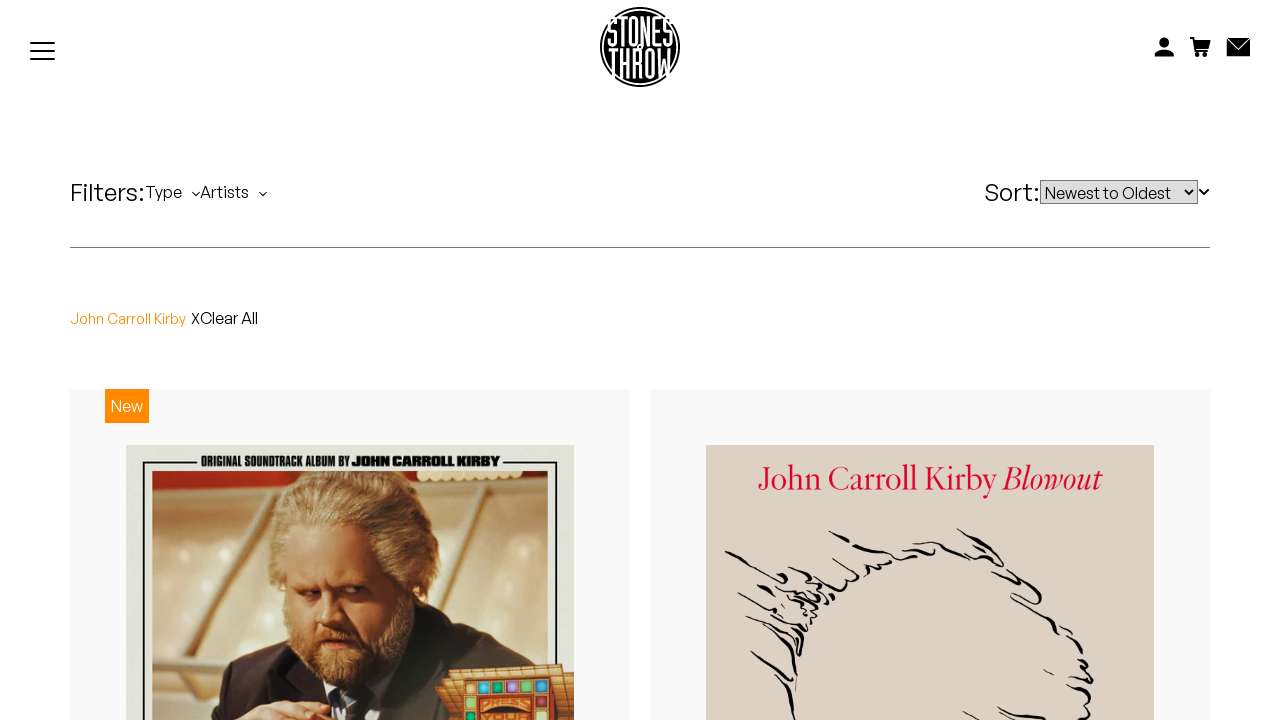

--- FILE ---
content_type: text/html; charset=UTF-8
request_url: https://www.stonesthrow.com/store/?media=Vinyl&artists=John%20Carroll%20Kirby
body_size: 143336
content:
<!DOCTYPE html>
<html class="no-js" lang="en-US">
<head>
<meta charset="UTF-8">
<meta name="viewport" content="width=device-width, initial-scale=1.0, user-scalable=no, minimum-scale=1.0, maximum-scale=1.0" />
<meta http-equiv="cleartype" content="on" />
<title>Store - Stones Throw Records</title>
<meta name='robots' content='index, follow, max-image-preview:large, max-snippet:-1, max-video-preview:-1' />

	<!-- This site is optimized with the Yoast SEO plugin v23.5 - https://yoast.com/wordpress/plugins/seo/ -->
	<meta name="description" content="See what&#039;s in store. Shop the latest releases from Stones Throw. Free shipping on U.S. orders over $100. Browse vinyl, CDs, cassettes &amp; merch" />
	<link rel="canonical" href="https://www.stonesthrow.com/store/" />
	<meta property="og:locale" content="en_US" />
	<meta property="og:type" content="article" />
	<meta property="og:title" content="Store - Stones Throw Records" />
	<meta property="og:description" content="See what&#039;s in store. Shop the latest releases from Stones Throw. Free shipping on U.S. orders over $100. Browse vinyl, CDs, cassettes &amp; merch" />
	<meta property="og:url" content="https://www.stonesthrow.com/store/" />
	<meta property="og:site_name" content="Stones Throw Records" />
	<meta property="article:modified_time" content="2024-12-12T19:45:24+00:00" />
	<meta name="twitter:card" content="summary_large_image" />
	<script type="application/ld+json" class="yoast-schema-graph">{"@context":"https://schema.org","@graph":[{"@type":"WebPage","@id":"https://www.stonesthrow.com/store/","url":"https://www.stonesthrow.com/store/","name":"Store - Stones Throw Records","isPartOf":{"@id":"https://www.stonesthrow.com/#website"},"datePublished":"2018-06-21T17:30:04+00:00","dateModified":"2024-12-12T19:45:24+00:00","description":"See what's in store. Shop the latest releases from Stones Throw. Free shipping on U.S. orders over $100. Browse vinyl, CDs, cassettes & merch","breadcrumb":{"@id":"https://www.stonesthrow.com/store/#breadcrumb"},"inLanguage":"en-US","potentialAction":[{"@type":"ReadAction","target":["https://www.stonesthrow.com/store/"]}]},{"@type":"BreadcrumbList","@id":"https://www.stonesthrow.com/store/#breadcrumb","itemListElement":[{"@type":"ListItem","position":1,"name":"Home","item":"https://www.stonesthrow.com/"},{"@type":"ListItem","position":2,"name":"Store"}]},{"@type":"WebSite","@id":"https://www.stonesthrow.com/#website","url":"https://www.stonesthrow.com/","name":"Stones Throw Records","description":"","potentialAction":[{"@type":"SearchAction","target":{"@type":"EntryPoint","urlTemplate":"https://www.stonesthrow.com/?s={search_term_string}"},"query-input":{"@type":"PropertyValueSpecification","valueRequired":true,"valueName":"search_term_string"}}],"inLanguage":"en-US"}]}</script>
	<!-- / Yoast SEO plugin. -->


<link rel='stylesheet' id='wp-block-library-css' href='https://www.stonesthrow.com/wp/wp-includes/css/dist/block-library/style.min.css?ver=6.4.3' type='text/css' media='all' />
<style id='classic-theme-styles-inline-css' type='text/css'>
/*! This file is auto-generated */
.wp-block-button__link{color:#fff;background-color:#32373c;border-radius:9999px;box-shadow:none;text-decoration:none;padding:calc(.667em + 2px) calc(1.333em + 2px);font-size:1.125em}.wp-block-file__button{background:#32373c;color:#fff;text-decoration:none}
</style>
<style id='global-styles-inline-css' type='text/css'>
body{--wp--preset--color--black: #000000;--wp--preset--color--cyan-bluish-gray: #abb8c3;--wp--preset--color--white: #ffffff;--wp--preset--color--pale-pink: #f78da7;--wp--preset--color--vivid-red: #cf2e2e;--wp--preset--color--luminous-vivid-orange: #ff6900;--wp--preset--color--luminous-vivid-amber: #fcb900;--wp--preset--color--light-green-cyan: #7bdcb5;--wp--preset--color--vivid-green-cyan: #00d084;--wp--preset--color--pale-cyan-blue: #8ed1fc;--wp--preset--color--vivid-cyan-blue: #0693e3;--wp--preset--color--vivid-purple: #9b51e0;--wp--preset--gradient--vivid-cyan-blue-to-vivid-purple: linear-gradient(135deg,rgba(6,147,227,1) 0%,rgb(155,81,224) 100%);--wp--preset--gradient--light-green-cyan-to-vivid-green-cyan: linear-gradient(135deg,rgb(122,220,180) 0%,rgb(0,208,130) 100%);--wp--preset--gradient--luminous-vivid-amber-to-luminous-vivid-orange: linear-gradient(135deg,rgba(252,185,0,1) 0%,rgba(255,105,0,1) 100%);--wp--preset--gradient--luminous-vivid-orange-to-vivid-red: linear-gradient(135deg,rgba(255,105,0,1) 0%,rgb(207,46,46) 100%);--wp--preset--gradient--very-light-gray-to-cyan-bluish-gray: linear-gradient(135deg,rgb(238,238,238) 0%,rgb(169,184,195) 100%);--wp--preset--gradient--cool-to-warm-spectrum: linear-gradient(135deg,rgb(74,234,220) 0%,rgb(151,120,209) 20%,rgb(207,42,186) 40%,rgb(238,44,130) 60%,rgb(251,105,98) 80%,rgb(254,248,76) 100%);--wp--preset--gradient--blush-light-purple: linear-gradient(135deg,rgb(255,206,236) 0%,rgb(152,150,240) 100%);--wp--preset--gradient--blush-bordeaux: linear-gradient(135deg,rgb(254,205,165) 0%,rgb(254,45,45) 50%,rgb(107,0,62) 100%);--wp--preset--gradient--luminous-dusk: linear-gradient(135deg,rgb(255,203,112) 0%,rgb(199,81,192) 50%,rgb(65,88,208) 100%);--wp--preset--gradient--pale-ocean: linear-gradient(135deg,rgb(255,245,203) 0%,rgb(182,227,212) 50%,rgb(51,167,181) 100%);--wp--preset--gradient--electric-grass: linear-gradient(135deg,rgb(202,248,128) 0%,rgb(113,206,126) 100%);--wp--preset--gradient--midnight: linear-gradient(135deg,rgb(2,3,129) 0%,rgb(40,116,252) 100%);--wp--preset--font-size--small: 13px;--wp--preset--font-size--medium: 20px;--wp--preset--font-size--large: 36px;--wp--preset--font-size--x-large: 42px;--wp--preset--spacing--20: 0.44rem;--wp--preset--spacing--30: 0.67rem;--wp--preset--spacing--40: 1rem;--wp--preset--spacing--50: 1.5rem;--wp--preset--spacing--60: 2.25rem;--wp--preset--spacing--70: 3.38rem;--wp--preset--spacing--80: 5.06rem;--wp--preset--shadow--natural: 6px 6px 9px rgba(0, 0, 0, 0.2);--wp--preset--shadow--deep: 12px 12px 50px rgba(0, 0, 0, 0.4);--wp--preset--shadow--sharp: 6px 6px 0px rgba(0, 0, 0, 0.2);--wp--preset--shadow--outlined: 6px 6px 0px -3px rgba(255, 255, 255, 1), 6px 6px rgba(0, 0, 0, 1);--wp--preset--shadow--crisp: 6px 6px 0px rgba(0, 0, 0, 1);}:where(.is-layout-flex){gap: 0.5em;}:where(.is-layout-grid){gap: 0.5em;}body .is-layout-flow > .alignleft{float: left;margin-inline-start: 0;margin-inline-end: 2em;}body .is-layout-flow > .alignright{float: right;margin-inline-start: 2em;margin-inline-end: 0;}body .is-layout-flow > .aligncenter{margin-left: auto !important;margin-right: auto !important;}body .is-layout-constrained > .alignleft{float: left;margin-inline-start: 0;margin-inline-end: 2em;}body .is-layout-constrained > .alignright{float: right;margin-inline-start: 2em;margin-inline-end: 0;}body .is-layout-constrained > .aligncenter{margin-left: auto !important;margin-right: auto !important;}body .is-layout-constrained > :where(:not(.alignleft):not(.alignright):not(.alignfull)){max-width: var(--wp--style--global--content-size);margin-left: auto !important;margin-right: auto !important;}body .is-layout-constrained > .alignwide{max-width: var(--wp--style--global--wide-size);}body .is-layout-flex{display: flex;}body .is-layout-flex{flex-wrap: wrap;align-items: center;}body .is-layout-flex > *{margin: 0;}body .is-layout-grid{display: grid;}body .is-layout-grid > *{margin: 0;}:where(.wp-block-columns.is-layout-flex){gap: 2em;}:where(.wp-block-columns.is-layout-grid){gap: 2em;}:where(.wp-block-post-template.is-layout-flex){gap: 1.25em;}:where(.wp-block-post-template.is-layout-grid){gap: 1.25em;}.has-black-color{color: var(--wp--preset--color--black) !important;}.has-cyan-bluish-gray-color{color: var(--wp--preset--color--cyan-bluish-gray) !important;}.has-white-color{color: var(--wp--preset--color--white) !important;}.has-pale-pink-color{color: var(--wp--preset--color--pale-pink) !important;}.has-vivid-red-color{color: var(--wp--preset--color--vivid-red) !important;}.has-luminous-vivid-orange-color{color: var(--wp--preset--color--luminous-vivid-orange) !important;}.has-luminous-vivid-amber-color{color: var(--wp--preset--color--luminous-vivid-amber) !important;}.has-light-green-cyan-color{color: var(--wp--preset--color--light-green-cyan) !important;}.has-vivid-green-cyan-color{color: var(--wp--preset--color--vivid-green-cyan) !important;}.has-pale-cyan-blue-color{color: var(--wp--preset--color--pale-cyan-blue) !important;}.has-vivid-cyan-blue-color{color: var(--wp--preset--color--vivid-cyan-blue) !important;}.has-vivid-purple-color{color: var(--wp--preset--color--vivid-purple) !important;}.has-black-background-color{background-color: var(--wp--preset--color--black) !important;}.has-cyan-bluish-gray-background-color{background-color: var(--wp--preset--color--cyan-bluish-gray) !important;}.has-white-background-color{background-color: var(--wp--preset--color--white) !important;}.has-pale-pink-background-color{background-color: var(--wp--preset--color--pale-pink) !important;}.has-vivid-red-background-color{background-color: var(--wp--preset--color--vivid-red) !important;}.has-luminous-vivid-orange-background-color{background-color: var(--wp--preset--color--luminous-vivid-orange) !important;}.has-luminous-vivid-amber-background-color{background-color: var(--wp--preset--color--luminous-vivid-amber) !important;}.has-light-green-cyan-background-color{background-color: var(--wp--preset--color--light-green-cyan) !important;}.has-vivid-green-cyan-background-color{background-color: var(--wp--preset--color--vivid-green-cyan) !important;}.has-pale-cyan-blue-background-color{background-color: var(--wp--preset--color--pale-cyan-blue) !important;}.has-vivid-cyan-blue-background-color{background-color: var(--wp--preset--color--vivid-cyan-blue) !important;}.has-vivid-purple-background-color{background-color: var(--wp--preset--color--vivid-purple) !important;}.has-black-border-color{border-color: var(--wp--preset--color--black) !important;}.has-cyan-bluish-gray-border-color{border-color: var(--wp--preset--color--cyan-bluish-gray) !important;}.has-white-border-color{border-color: var(--wp--preset--color--white) !important;}.has-pale-pink-border-color{border-color: var(--wp--preset--color--pale-pink) !important;}.has-vivid-red-border-color{border-color: var(--wp--preset--color--vivid-red) !important;}.has-luminous-vivid-orange-border-color{border-color: var(--wp--preset--color--luminous-vivid-orange) !important;}.has-luminous-vivid-amber-border-color{border-color: var(--wp--preset--color--luminous-vivid-amber) !important;}.has-light-green-cyan-border-color{border-color: var(--wp--preset--color--light-green-cyan) !important;}.has-vivid-green-cyan-border-color{border-color: var(--wp--preset--color--vivid-green-cyan) !important;}.has-pale-cyan-blue-border-color{border-color: var(--wp--preset--color--pale-cyan-blue) !important;}.has-vivid-cyan-blue-border-color{border-color: var(--wp--preset--color--vivid-cyan-blue) !important;}.has-vivid-purple-border-color{border-color: var(--wp--preset--color--vivid-purple) !important;}.has-vivid-cyan-blue-to-vivid-purple-gradient-background{background: var(--wp--preset--gradient--vivid-cyan-blue-to-vivid-purple) !important;}.has-light-green-cyan-to-vivid-green-cyan-gradient-background{background: var(--wp--preset--gradient--light-green-cyan-to-vivid-green-cyan) !important;}.has-luminous-vivid-amber-to-luminous-vivid-orange-gradient-background{background: var(--wp--preset--gradient--luminous-vivid-amber-to-luminous-vivid-orange) !important;}.has-luminous-vivid-orange-to-vivid-red-gradient-background{background: var(--wp--preset--gradient--luminous-vivid-orange-to-vivid-red) !important;}.has-very-light-gray-to-cyan-bluish-gray-gradient-background{background: var(--wp--preset--gradient--very-light-gray-to-cyan-bluish-gray) !important;}.has-cool-to-warm-spectrum-gradient-background{background: var(--wp--preset--gradient--cool-to-warm-spectrum) !important;}.has-blush-light-purple-gradient-background{background: var(--wp--preset--gradient--blush-light-purple) !important;}.has-blush-bordeaux-gradient-background{background: var(--wp--preset--gradient--blush-bordeaux) !important;}.has-luminous-dusk-gradient-background{background: var(--wp--preset--gradient--luminous-dusk) !important;}.has-pale-ocean-gradient-background{background: var(--wp--preset--gradient--pale-ocean) !important;}.has-electric-grass-gradient-background{background: var(--wp--preset--gradient--electric-grass) !important;}.has-midnight-gradient-background{background: var(--wp--preset--gradient--midnight) !important;}.has-small-font-size{font-size: var(--wp--preset--font-size--small) !important;}.has-medium-font-size{font-size: var(--wp--preset--font-size--medium) !important;}.has-large-font-size{font-size: var(--wp--preset--font-size--large) !important;}.has-x-large-font-size{font-size: var(--wp--preset--font-size--x-large) !important;}
.wp-block-navigation a:where(:not(.wp-element-button)){color: inherit;}
:where(.wp-block-post-template.is-layout-flex){gap: 1.25em;}:where(.wp-block-post-template.is-layout-grid){gap: 1.25em;}
:where(.wp-block-columns.is-layout-flex){gap: 2em;}:where(.wp-block-columns.is-layout-grid){gap: 2em;}
.wp-block-pullquote{font-size: 1.5em;line-height: 1.6;}
</style>
<script type="text/javascript" src="https://www.stonesthrow.com/wp/wp-includes/js/jquery/jquery.min.js?ver=3.7.1" id="jquery-core-js"></script>
<script type="text/javascript" src="https://www.stonesthrow.com/wp/wp-includes/js/jquery/jquery-migrate.min.js?ver=3.4.1" id="jquery-migrate-js"></script>
<link rel='shortlink' href='https://www.stonesthrow.com/?p=103' />
<!-- Site -->
<link rel="preload" href="/app/themes/zero-master/assets/css/_fonts.css" as="style" onload="this.onload=null;this.rel='stylesheet'">
<link rel="preload" href="/app/themes/zero-master/assets/css/init.css" as="style" onload="this.onload=null;this.rel='stylesheet'">

    <link rel="icon" sizes="16x16" type="image/png" href="https://www.stonesthrow.com/app/themes/zero-master/assets/images/meta/favicon_16x.png" />
<link rel="icon" sizes="32x32" type="image/png" href="https://www.stonesthrow.com/app/themes/zero-master/assets/images/meta/favicon_32x.png" />
<link rel="icon" sizes="96x96" type="image/png" href="https://www.stonesthrow.com/app/themes/zero-master/assets/images/meta/favicon_96x.png" />
<link rel="apple-touch-icon" href="https://www.stonesthrow.com/app/themes/zero-master/assets/images/st-fallback-avatar.png" />
<link rel="apple-touch-icon" sizes="180x180" href="https://www.stonesthrow.com/app/themes/zero-master/assets/images/st-fallback-avatar.png" />
<link rel="apple-touch-icon" sizes="167x167" href="https://www.stonesthrow.com/app/themes/zero-master/assets/images/st-fallback-avatar.png" />
<link rel="apple-touch-icon" sizes="152x152" href="https://www.stonesthrow.com/app/themes/zero-master/assets/images/st-fallback-avatar.png" /><meta name="description" content="" />
<!-- Facebook Meta -->
<meta property="og:description" content="" />
<meta property="og:image" content="https://www.stonesthrow.com/app/themes/zero-master/assets/images/st-fallback-avatar.png" />
<meta property="og:site_name" content="" />
<meta property="og:title" content="Store - Stones Throw Records" />
<meta property="og:type" content="website" />
<meta property="og:url" content="https://www.stonesthrow.com/store/?media=Vinyl&artists=John%20Carroll%20Kirby" />
<meta property="fb:app_id" content="" />
<!-- Twitter Meta -->
<meta name="twitter:card" content="summary_large_image" />
<meta name="twitter:creator" content="" />
<meta name="twitter:description" content="" />
<meta name="twitter:image" content="https://www.stonesthrow.com/app/themes/zero-master/assets/images/st-fallback-avatar.png" />
<meta name="twitter:site" content="https://www.stonesthrow.com/store/?media=Vinyl&artists=John%20Carroll%20Kirby" />
<meta name="twitter:title" content="Store - Stones Throw Records" />

</head>
<body>
<div id="container" class="group">
	<div class="loader" id="loader">
        <svg version="1.1" id="Layer_1" xmlns="http://www.w3.org/2000/svg" xmlns:xlink="http://www.w3.org/1999/xlink" x="0px" y="0px"
	 viewBox="0 0 216 216" width="80" height="80" tyle="enable-background:new 0 0 216 216;" xml:space="preserve">
<g>
	<path d="M172.8,151.3c-1,14-3.2,24.5-5.3,34.4c3.2-2.5,6.3-5.2,9.2-8c-1.5-7.7-2.9-16.1-3.7-26.4H172.8z"/>
	<rect x="130.5" y="119.9" width="8.5" height="64.8"/>
	<path d="M37.4,33.2h-7.3c-0.3,0.3-0.5,0.6-0.8,0.8v7.7C31.8,38.7,34.5,35.9,37.4,33.2z"/>
	<rect x="86.1" y="33.2" width="8.5" height="64.8"/>
	<path d="M178.8,33.4c3,2.9,5.8,5.9,8.5,9.1v-7.8c-0.5-0.5-0.9-1-1.4-1.5h-7.1V33.4z"/>
	<path d="M177.9,183.4c-3.7,3.4-7.7,6.6-11.9,9.5c0,0.1,0,0.2-0.1,0.3h-0.3c-16.4,11.1-36.2,17.6-57.6,17.6
		c-25.8,0-49.4-9.5-67.5-25.2v6.8C59,207.1,82.5,216,108,216c27.2,0,52.1-10.1,71.1-26.7C178.7,187.4,178.3,185.4,177.9,183.4z"/>
	<path d="M32.1,177.3C15.3,159,5.1,134.7,5.1,108c0-20.1,5.8-38.8,15.7-54.6v-9.1C7.7,62.1,0,84.1,0,108c0,30,12.3,57.2,32.1,76.8
		V177.3z"/>
	<path d="M195.8,45.1v1h-5.7c13,17.2,20.7,38.7,20.7,61.9c0,24.2-8.4,46.4-22.3,64l-0.3,8.4c17.3-19.1,27.8-44.5,27.8-72.3
		C216,84.5,208.5,62.8,195.8,45.1z"/>
	<path d="M43,28.3C60.7,13.8,83.3,5.1,108,5.1c24.8,0,47.6,8.8,65.4,23.4c1.1-1.3,2.6-2.4,4.2-3.2C158.7,9.5,134.5,0,108,0
		C81.6,0,57.5,9.5,38.7,25.2C40.3,25.9,41.8,27,43,28.3z"/>
	<rect x="96.7" y="119.9" width="8.5" height="28.2"/>
	<path d="M205.8,108c0-26.2-10.3-49.9-27-67.5v20.9h8.5c4.7,0,8.5,3.8,8.5,8.5v24.6c0,7-5.7,12.7-12.7,12.7c-7,0-12.7-5.7-12.7-12.7
		v-9.3h8.5V98h8.5V69.8h-8.5c-4.7,0-8.5-3.8-8.5-8.5V36.7c0-1.3,0.2-2.5,0.6-3.7c-1.5-1.3-3.1-2.5-4.7-3.7v3.8h-16.9v28.2H162v8.5
		h-12.7V98h16.9v8.5h-16.9c-4.7,0-8.5-3.8-8.5-8.5V33.2c0-4.7,3.8-8.5,8.5-8.5h10.1c-14.9-9.3-32.6-14.6-51.4-14.6
		c-18.9,0-36.5,5.3-51.4,14.6h18.1v8.5h-8.5v73.3h-8.5V33.2h-8.5v-3.5c-1.2,0.9-2.5,1.9-3.7,2.9c0.5,1.3,0.7,2.7,0.7,4.1V46h-8.5
		v-6.2c-3,3.1-5.9,6.5-8.5,10v11.6h8.5c4.7,0,8.5,3.8,8.5,8.5v24.6c0,7-5.7,12.7-12.7,12.7c-7,0-12.7-5.7-12.7-12.7v-9.3h8.5V98h8.5
		V69.8h-8.5c-4.1,0-7.5-2.9-8.3-6.7c-7,13.4-10.9,28.7-10.9,44.9c0,23.4,8.2,44.9,21.9,61.7v-49.8h-8.5v-8.5H49v8.5h-8.5v59
		c4.2,4,8.8,7.7,13.7,10.9v-78.3h8.5v36.7h8.5v-36.7h8.5v81.8h-8.5v-36.7h-8.5v36.7h-2.8c14.2,8,30.6,12.6,48.1,12.6
		c18.3,0,35.4-5,50-13.7l-2.7-80.7h8.6c0.1,14.7,0.4,29.4,0.4,44.1c0,5.3-0.2,10.5-0.2,15.8h0.2c1.5-13.5,3.7-22.6,5.1-31.8h7.1
		c1.4,9.3,3.5,18.3,5,31.8h0.2c0-5.3-0.2-10.5-0.2-15.8c0-14.7,0.3-29.4,0.5-44.1h8.6l-1.7,51.7C199.5,147.4,205.8,128.4,205.8,108z
		 M77.6,94.5V36.7c0-7,5.7-12.7,12.7-12.7c7,0,12.7,5.7,12.7,12.7v57.7c0,7-5.7,12.7-12.7,12.7C83.4,107.2,77.6,101.5,77.6,94.5z
		 M117.7,106.5L117.7,106.5h-1.6c0.1,0.5,0.1,1,0.1,1.5h-0.2c0,0,0,0,0,0h0.2c0,3.1-1.7,5.7-4.1,7.2c0.9,1.3,1.4,3,1.4,4.7v25.9
		c0,3.9-1.7,5.4-3.8,6.5c2.1,0.8,3.8,2.5,3.8,7.6v27.3c0,2.3,0.9,4,2.1,6.1h-8.7c-0.9-1.7-1.8-4-1.8-6.1v-30.6h-8.5v36.7h-8.5v-81.8
		h12.3c-0.5-1-0.7-2.2-0.7-3.4h0c0,0,0,0,0,0h0c0-4.6,3.7-8.3,8.3-8.3c0.4,0,0.9,0,1.3,0.1v-2.1V24.7h8c3,17.2,7.3,34.1,9.9,52.3
		h0.2c-0.5-6.9-1.1-21.4-1.1-28.6V24.7h8.5v81.8h-8c-3-17.2-7.3-34.1-9.8-52.3h-0.2c0.4,6.9,1.1,21.4,1.1,28.6v14.9h0V106.5z
		 M147.5,181.2c0,7-5.7,12.7-12.7,12.7c-7,0-12.7-5.7-12.7-12.7v-57.7c0-7,5.7-12.7,12.7-12.7c7,0,12.7,5.7,12.7,12.7V181.2z"/>
	<path d="M111.2,107.9c0,1.8-1.5,3.3-3.3,3.3c-1.8,0-3.3-1.5-3.3-3.3c0-1.8,1.5-3.3,3.3-3.3C109.7,104.6,111.2,106.1,111.2,107.9z"
		/>
</g>
</svg>
    </div>
	<div class = "fade-loader js-fade-loader"></div>
	<header id="header" class="group">
		
<nav id="main-navigation" class="navigation">
    <div class="navigation--left">
        <ul class="linklist">
                            <a href="https://www.stonesthrow.com/store/" class="linklist__link">
                    <li>Store</li>
                </a>
                            <a href="https://www.stonesthrow.com/artists/" class="linklist__link">
                    <li>Artists</li>
                </a>
                            <a href="https://www.stonesthrow.com/news/" class="linklist__link">
                    <li>News</li>
                </a>
                            <a href="https://www.stonesthrow.com/events/" class="linklist__link">
                    <li>Tours</li>
                </a>
                        <!-- <a href="javascript:void(0)" class="linklist__link" id="artists-nav-trigger"><li>Artists</li></a>
            <a href="javascript:void(0)" class="linklist__link" id="shop-nav-trigger"><li>Shop</li></a>
            <a href="/news/" class="linklist__link" id="news-link"><li>News</li></a> -->
        </ul>

        <div class="shishkabob" id="mobile-nav-trigger">
            <div class="shish-circle"></div>
            <div class="shish-circle"></div>
            <div class="shish-circle"></div>
        </div>
    </div>

    <a href="/" class="logo">
        <svg version="1.1" id="Layer_1" xmlns="http://www.w3.org/2000/svg" xmlns:xlink="http://www.w3.org/1999/xlink" x="0px" y="0px"
	 viewBox="0 0 216 216" width="80" height="80" tyle="enable-background:new 0 0 216 216;" xml:space="preserve">
<g>
	<path d="M172.8,151.3c-1,14-3.2,24.5-5.3,34.4c3.2-2.5,6.3-5.2,9.2-8c-1.5-7.7-2.9-16.1-3.7-26.4H172.8z"/>
	<rect x="130.5" y="119.9" width="8.5" height="64.8"/>
	<path d="M37.4,33.2h-7.3c-0.3,0.3-0.5,0.6-0.8,0.8v7.7C31.8,38.7,34.5,35.9,37.4,33.2z"/>
	<rect x="86.1" y="33.2" width="8.5" height="64.8"/>
	<path d="M178.8,33.4c3,2.9,5.8,5.9,8.5,9.1v-7.8c-0.5-0.5-0.9-1-1.4-1.5h-7.1V33.4z"/>
	<path d="M177.9,183.4c-3.7,3.4-7.7,6.6-11.9,9.5c0,0.1,0,0.2-0.1,0.3h-0.3c-16.4,11.1-36.2,17.6-57.6,17.6
		c-25.8,0-49.4-9.5-67.5-25.2v6.8C59,207.1,82.5,216,108,216c27.2,0,52.1-10.1,71.1-26.7C178.7,187.4,178.3,185.4,177.9,183.4z"/>
	<path d="M32.1,177.3C15.3,159,5.1,134.7,5.1,108c0-20.1,5.8-38.8,15.7-54.6v-9.1C7.7,62.1,0,84.1,0,108c0,30,12.3,57.2,32.1,76.8
		V177.3z"/>
	<path d="M195.8,45.1v1h-5.7c13,17.2,20.7,38.7,20.7,61.9c0,24.2-8.4,46.4-22.3,64l-0.3,8.4c17.3-19.1,27.8-44.5,27.8-72.3
		C216,84.5,208.5,62.8,195.8,45.1z"/>
	<path d="M43,28.3C60.7,13.8,83.3,5.1,108,5.1c24.8,0,47.6,8.8,65.4,23.4c1.1-1.3,2.6-2.4,4.2-3.2C158.7,9.5,134.5,0,108,0
		C81.6,0,57.5,9.5,38.7,25.2C40.3,25.9,41.8,27,43,28.3z"/>
	<rect x="96.7" y="119.9" width="8.5" height="28.2"/>
	<path d="M205.8,108c0-26.2-10.3-49.9-27-67.5v20.9h8.5c4.7,0,8.5,3.8,8.5,8.5v24.6c0,7-5.7,12.7-12.7,12.7c-7,0-12.7-5.7-12.7-12.7
		v-9.3h8.5V98h8.5V69.8h-8.5c-4.7,0-8.5-3.8-8.5-8.5V36.7c0-1.3,0.2-2.5,0.6-3.7c-1.5-1.3-3.1-2.5-4.7-3.7v3.8h-16.9v28.2H162v8.5
		h-12.7V98h16.9v8.5h-16.9c-4.7,0-8.5-3.8-8.5-8.5V33.2c0-4.7,3.8-8.5,8.5-8.5h10.1c-14.9-9.3-32.6-14.6-51.4-14.6
		c-18.9,0-36.5,5.3-51.4,14.6h18.1v8.5h-8.5v73.3h-8.5V33.2h-8.5v-3.5c-1.2,0.9-2.5,1.9-3.7,2.9c0.5,1.3,0.7,2.7,0.7,4.1V46h-8.5
		v-6.2c-3,3.1-5.9,6.5-8.5,10v11.6h8.5c4.7,0,8.5,3.8,8.5,8.5v24.6c0,7-5.7,12.7-12.7,12.7c-7,0-12.7-5.7-12.7-12.7v-9.3h8.5V98h8.5
		V69.8h-8.5c-4.1,0-7.5-2.9-8.3-6.7c-7,13.4-10.9,28.7-10.9,44.9c0,23.4,8.2,44.9,21.9,61.7v-49.8h-8.5v-8.5H49v8.5h-8.5v59
		c4.2,4,8.8,7.7,13.7,10.9v-78.3h8.5v36.7h8.5v-36.7h8.5v81.8h-8.5v-36.7h-8.5v36.7h-2.8c14.2,8,30.6,12.6,48.1,12.6
		c18.3,0,35.4-5,50-13.7l-2.7-80.7h8.6c0.1,14.7,0.4,29.4,0.4,44.1c0,5.3-0.2,10.5-0.2,15.8h0.2c1.5-13.5,3.7-22.6,5.1-31.8h7.1
		c1.4,9.3,3.5,18.3,5,31.8h0.2c0-5.3-0.2-10.5-0.2-15.8c0-14.7,0.3-29.4,0.5-44.1h8.6l-1.7,51.7C199.5,147.4,205.8,128.4,205.8,108z
		 M77.6,94.5V36.7c0-7,5.7-12.7,12.7-12.7c7,0,12.7,5.7,12.7,12.7v57.7c0,7-5.7,12.7-12.7,12.7C83.4,107.2,77.6,101.5,77.6,94.5z
		 M117.7,106.5L117.7,106.5h-1.6c0.1,0.5,0.1,1,0.1,1.5h-0.2c0,0,0,0,0,0h0.2c0,3.1-1.7,5.7-4.1,7.2c0.9,1.3,1.4,3,1.4,4.7v25.9
		c0,3.9-1.7,5.4-3.8,6.5c2.1,0.8,3.8,2.5,3.8,7.6v27.3c0,2.3,0.9,4,2.1,6.1h-8.7c-0.9-1.7-1.8-4-1.8-6.1v-30.6h-8.5v36.7h-8.5v-81.8
		h12.3c-0.5-1-0.7-2.2-0.7-3.4h0c0,0,0,0,0,0h0c0-4.6,3.7-8.3,8.3-8.3c0.4,0,0.9,0,1.3,0.1v-2.1V24.7h8c3,17.2,7.3,34.1,9.9,52.3
		h0.2c-0.5-6.9-1.1-21.4-1.1-28.6V24.7h8.5v81.8h-8c-3-17.2-7.3-34.1-9.8-52.3h-0.2c0.4,6.9,1.1,21.4,1.1,28.6v14.9h0V106.5z
		 M147.5,181.2c0,7-5.7,12.7-12.7,12.7c-7,0-12.7-5.7-12.7-12.7v-57.7c0-7,5.7-12.7,12.7-12.7c7,0,12.7,5.7,12.7,12.7V181.2z"/>
	<path d="M111.2,107.9c0,1.8-1.5,3.3-3.3,3.3c-1.8,0-3.3-1.5-3.3-3.3c0-1.8,1.5-3.3,3.3-3.3C109.7,104.6,111.2,106.1,111.2,107.9z"
		/>
</g>
</svg>
    </a>

    <div class="navigation--right">
        <div class="search js-search-overlay-trigger">
            <form action="/" id="global-search" method="get">
                <input class="search__input" type="text" autocomplete="off" name="s" placeholder="Search" />
                <div class="search__icon search-icon">
                    <button type="submit"><svg class="svg" xmlns="http://www.w3.org/2000/svg" xmlns:xlink="http://www.w3.org/1999/xlink" width="16" height="16" viewBox="0 0 15 15">
    <defs>
        <path id="a" d="M2.973 5.061h2.208V.592H.765v4.469h2.208z"/>
    </defs>
    <g class="svg-fill" fill="none" fill-rule="evenodd">
        <path class="svg-fill" fill="#000" d="M5.522 1.518C3.304 1.518 1.5 3.345 1.5 5.59c0 2.246 1.804 4.073 4.022 4.073S9.544 7.835 9.544 5.59c0-2.244-1.804-4.07-4.022-4.07m0 9.662C2.478 11.18 0 8.672 0 5.589 0 2.51 2.478 0 5.522 0c3.046 0 5.522 2.508 5.522 5.59s-2.476 5.59-5.522 5.59"/>
        <g transform="translate(9 9.293)">
            <mask id="b" fill="#fff">
                <use xlink:href="#a"/>
            </mask>
            <path class="svg-fill" fill="#000" d="M4.12 5.061L.765 1.666 1.825.592l3.356 3.395z" mask="url(#b)"/>
        </g>
    </g>
</svg>
</button>
                </div>
            </form>
            <ul class="drop-down__options">

            </ul>
        </div>

        <ul class="linklist">
            <a href="https://store.stonesthrow.com/account" class="linklist__link" id="nav-account-link">
                <li class="account-icon">
                    <svg class="svg svg__acount"  width="21" height="20" viewBox="0 0 21 20" fill="none" xmlns="http://www.w3.org/2000/svg">
<path fill-rule="evenodd" clip-rule="evenodd" d="M10.6804 12.7581C6.05859 12.7581 2.1401 14.6172 0.679688 17.2085V20H20.6797V17.2085C19.2221 14.6172 15.3022 12.7567 10.6804 12.7567M15.7975 5.30743C15.7975 8.24101 13.5064 10.6178 10.6804 10.6178C7.85297 10.6178 5.56188 8.24101 5.56188 5.30888C5.56188 2.37674 7.85438 0 10.6804 0C13.5064 0 15.7975 2.37529 15.7975 5.30743Z" fill="black"/>
</svg>
                </li>
            </a>
            <a href="#" class="linklist__link" id="nav-cart-link">
                <li class="cart-icon">
                    <div class="cart-icon__indicator"></div>
                    <svg class="svg svg__cart" width="22" height="20" viewBox="0 0 22 20" fill="none" xmlns="http://www.w3.org/2000/svg">
    <mask id="mask0_1006_405" style="mask-type:luminance" maskUnits="userSpaceOnUse" x="5" y="14" width="6" height="6">
        <path d="M5.78613 14.9808H10.5686V20H5.78613V14.9808Z" fill="white" />
    </mask>
    <g mask="url(#mask0_1006_405)">
        <path fill-rule="evenodd" clip-rule="evenodd" d="M10.5686 17.4904C10.5686 16.1051 9.49863 14.9808 8.17738 14.9808C6.85738 14.9808 5.78613 16.1051 5.78613 17.4904C5.78613 18.8769 6.85738 20 8.17738 20C9.49863 20 10.5686 18.8769 10.5686 17.4904Z" fill="black" />
    </g>
    <mask id="mask1_1006_405" style="mask-type:luminance" maskUnits="userSpaceOnUse" x="13" y="14" width="6" height="6">
        <path d="M13.2793 14.9808H18.0618V20H13.2793V14.9808Z" fill="white" />
    </mask>
    <g mask="url(#mask1_1006_405)">
        <path fill-rule="evenodd" clip-rule="evenodd" d="M18.0618 17.4904C18.0618 16.1051 16.9918 14.9808 15.6705 14.9808C14.3505 14.9808 13.2793 16.1051 13.2793 17.4904C13.2793 18.8769 14.3505 20 15.6705 20C16.9918 20 18.0618 18.8769 18.0618 17.4904Z" fill="black" />
    </g>
    <mask id="mask2_1006_405" style="mask-type:luminance" maskUnits="userSpaceOnUse" x="0" y="0" width="22" height="15">
        <path d="M0.679688 0H21.7997V14.9231H0.679688V0Z" fill="white" />
    </mask>
    <g mask="url(#mask2_1006_405)">
        <path fill-rule="evenodd" clip-rule="evenodd" d="M5.12094 0H0.679688V1.91229H3.56219L5.69594 14.9244H18.7934V13.0109H7.26469L7.08219 11.9656H19.3659L21.7997 2.99391H5.61719L5.12094 0Z" fill="black" />
    </g>
    <path fill-rule="evenodd" clip-rule="evenodd" d="M19.4297 4.94263L18.0109 9.96176H6.54969L5.67969 4.94263H19.4297Z" fill="black" />
</svg>
                </li>
            </a>
            <a href="#" class="linklist__link" id="nav-newsletter-link">
                <li class="cart-icon">
                    <svg width="24" height="19" viewBox="0 0 24 19" fill="none" xmlns="http://www.w3.org/2000/svg">
<path fill-rule="evenodd" clip-rule="evenodd" d="M0.799805 0.792471V18.1565H23.9998V0.792471L12.3998 12.1043L0.799805 0.792471ZM23.3249 0H1.47471L12.3998 10.6537L23.3249 0Z" fill="black"/>
</svg>
                </li>
                <div class="newsletter-popup">
    <div class="newsletter-popup__wrapper">
        <div class="newsletter-popup__content">
            <p class="newsletter-popup__title">Signup for the Stones Throw newsletter. </p>
            <p class="newsletter-popup__subtitle">No junk. Just the good stuff.</p>
            <div class="newsletter-popup__input">

                <form action="https://stonesthrow.us17.list-manage.com/subscribe/post-json?u=fe4bb53d2dcd3673abe2e98d0&amp;id=0deccfd197&c=emailRequestCallback" method="post" id="mc-embedded-subscribe-form" name="mc-embedded-subscribe-form" class="email-subscribe__form  post-subscribe__form validate" target="_blank" novalidate>
                    <input type="email" placeholder="Email Address" name="EMAIL" class="newsletter-popup__input">
                    <div style="position: absolute; left: -5000px;" aria-hidden="true"><input type="text" name="b_fe4bb53d2dcd3673abe2e98d0_0deccfd197" tabindex="-1" value=""></div>
                    <button class="newsletter-popup__submit">
                        <svg width="24" height="24" viewBox="0 0 24 24" fill="none" xmlns="http://www.w3.org/2000/svg">
                            <path d="M5 12H19" stroke="black" stroke-width="2" stroke-linecap="round" stroke-linejoin="round" />
                            <path d="M12 5L19 12L12 19" stroke="black" stroke-width="2" stroke-linecap="round" stroke-linejoin="round" />
                        </svg>
                    </button>
                </form>
                <div class="newsletter-popup__msg newsletter-popup__text"></div>


            </div>
            <span class="newsletter-popup__close">
                <svg width="24" height="24" viewBox="0 0 24 24" fill="none" xmlns="http://www.w3.org/2000/svg">
    <path d="M18 6L6 18" stroke="black" stroke-width="2" stroke-linecap="square" stroke-linejoin="round" />
    <path d="M6 6L18 18" stroke="black" stroke-width="2" stroke-linecap="square" stroke-linejoin="round" />
</svg>
            </span>
        </div>
    </div>
</div>
<div class="newsletter-overlay"></div>
            </a>
        </ul>
    </div>
</nav>


<ul class="nav-mobile">
    <form action="/" id="global-search" method="get">
        <li class="nav-mobile__search">
            <input class="nav-mobile__search-input" type="text" name="s" placeholder="Search...">
            <div class="nav-mobile__search-icon">
                <button type="submit"><svg class="svg" xmlns="http://www.w3.org/2000/svg" xmlns:xlink="http://www.w3.org/1999/xlink" width="16" height="16" viewBox="0 0 15 15">
    <defs>
        <path id="a" d="M2.973 5.061h2.208V.592H.765v4.469h2.208z"/>
    </defs>
    <g class="svg-fill" fill="none" fill-rule="evenodd">
        <path class="svg-fill" fill="#000" d="M5.522 1.518C3.304 1.518 1.5 3.345 1.5 5.59c0 2.246 1.804 4.073 4.022 4.073S9.544 7.835 9.544 5.59c0-2.244-1.804-4.07-4.022-4.07m0 9.662C2.478 11.18 0 8.672 0 5.589 0 2.51 2.478 0 5.522 0c3.046 0 5.522 2.508 5.522 5.59s-2.476 5.59-5.522 5.59"/>
        <g transform="translate(9 9.293)">
            <mask id="b" fill="#fff">
                <use xlink:href="#a"/>
            </mask>
            <path class="svg-fill" fill="#000" d="M4.12 5.061L.765 1.666 1.825.592l3.356 3.395z" mask="url(#b)"/>
        </g>
    </g>
</svg>
</button>
            </div>
        </li>
    </form>

                        <a href="https://www.stonesthrow.com/store/">
                <li class="nav-mobile__link">
                    <p>Store</p>
                    <div class="arrow-icon">
                        <svg class="svg" width="15px" height="11px" viewBox="0 0 15 11" version="1.1" xmlns="http://www.w3.org/2000/svg" xmlns:xlink="http://www.w3.org/1999/xlink">
    <defs>
        <polygon id="path-1" points="14.9999114 10.80006 0 10.80006 0 5.99999998e-05 14.9999114 5.99999999e-05"></polygon>
    </defs>
    <g id="2-mobile" stroke="none" stroke-width="1" fill="#000" fill-rule="evenodd" transform="translate(-306.000000, -3910.000000)">
        <g id="Page-1" transform="translate(306.000000, 3910.000000)">
            <path class="svg-fill" d="M14.92524,5.19303 L10.12524,0.09303 C10.00884,-0.02817 9.81024,-0.02907 9.69834,0.07893 C9.58464,0.18873 9.57654,0.39033 9.68424,0.50553 L14.00634,5.09943 L0.29994,5.09943 C0.13434,5.09943 -5.99999985e-05,5.23353 -5.99999985e-05,5.39943 C-5.99999985e-05,5.56503 0.13434,5.69943 0.29994,5.69943 L14.00634,5.69943 L9.68424,10.29333 C9.57624,10.40853 9.58284,10.61163 9.69834,10.71963 C9.81384,10.82793 9.99954,10.83063 10.12524,10.70583 L14.92524,5.60553 C15.03924,5.46513 15.00924,5.29323 14.92524,5.19303 Z" id="Fill-1" fill="#000"></path>
        </g>
    </g>
</svg>                    </div>
                </li>
            </a>
                                <li class="nav-mobile__nested-list">
                <ul class="nav-mobile__list">
                    <li class="nav-mobile__link js-expand-trigger">
                        <p>Artists</p>
                        <div class="arrow-icon">
                            <svg class="svg" width="15px" height="11px" viewBox="0 0 15 11" version="1.1" xmlns="http://www.w3.org/2000/svg" xmlns:xlink="http://www.w3.org/1999/xlink">
    <defs>
        <polygon id="path-1" points="14.9999114 10.80006 0 10.80006 0 5.99999998e-05 14.9999114 5.99999999e-05"></polygon>
    </defs>
    <g id="2-mobile" stroke="none" stroke-width="1" fill="#000" fill-rule="evenodd" transform="translate(-306.000000, -3910.000000)">
        <g id="Page-1" transform="translate(306.000000, 3910.000000)">
            <path class="svg-fill" d="M14.92524,5.19303 L10.12524,0.09303 C10.00884,-0.02817 9.81024,-0.02907 9.69834,0.07893 C9.58464,0.18873 9.57654,0.39033 9.68424,0.50553 L14.00634,5.09943 L0.29994,5.09943 C0.13434,5.09943 -5.99999985e-05,5.23353 -5.99999985e-05,5.39943 C-5.99999985e-05,5.56503 0.13434,5.69943 0.29994,5.69943 L14.00634,5.69943 L9.68424,10.29333 C9.57624,10.40853 9.58284,10.61163 9.69834,10.71963 C9.81384,10.82793 9.99954,10.83063 10.12524,10.70583 L14.92524,5.60553 C15.03924,5.46513 15.00924,5.29323 14.92524,5.19303 Z" id="Fill-1" fill="#000"></path>
        </g>
    </g>
</svg>                        </div>
                    </li>
                    <div class="nav-mobile__artists__search">
                        <input class="nav-mobile__search-artist" id="nav-artist-search-input" type="text" placeholder="Search Artists">
                        <span><svg class="svg" xmlns="http://www.w3.org/2000/svg" xmlns:xlink="http://www.w3.org/1999/xlink" width="16" height="16" viewBox="0 0 15 15">
    <defs>
        <path id="a" d="M2.973 5.061h2.208V.592H.765v4.469h2.208z"/>
    </defs>
    <g class="svg-fill" fill="none" fill-rule="evenodd">
        <path class="svg-fill" fill="#000" d="M5.522 1.518C3.304 1.518 1.5 3.345 1.5 5.59c0 2.246 1.804 4.073 4.022 4.073S9.544 7.835 9.544 5.59c0-2.244-1.804-4.07-4.022-4.07m0 9.662C2.478 11.18 0 8.672 0 5.589 0 2.51 2.478 0 5.522 0c3.046 0 5.522 2.508 5.522 5.59s-2.476 5.59-5.522 5.59"/>
        <g transform="translate(9 9.293)">
            <mask id="b" fill="#fff">
                <use xlink:href="#a"/>
            </mask>
            <path class="svg-fill" fill="#000" d="M4.12 5.061L.765 1.666 1.825.592l3.356 3.395z" mask="url(#b)"/>
        </g>
    </g>
</svg>
</span>
                    </div>
                    <div class="nav-mobile__artists__wrap">
                                                    <a href="https://www.stonesthrow.com/artist/apifera/">
                                <p>Apifera</p>
                            </a>
                                                    <a href="https://www.stonesthrow.com/artist/automatic/">
                                <p>Automatic</p>
                            </a>
                                                    <a href="https://www.stonesthrow.com/artist/bennysings/">
                                <p>Benny Sings</p>
                            </a>
                                                    <a href="https://www.stonesthrow.com/artist/djharrison/">
                                <p>DJ Harrison</p>
                            </a>
                                                    <a href="https://www.stonesthrow.com/artist/eddiechacon/">
                                <p>Eddie Chacon</p>
                            </a>
                                                    <a href="https://www.stonesthrow.com/artist/frankiereyes/">
                                <p>Frankie Reyes</p>
                            </a>
                                                    <a href="https://www.stonesthrow.com/artist/gabrieldarosa/">
                                <p>Gabriel da Rosa</p>
                            </a>
                                                    <a href="https://www.stonesthrow.com/artist/jrocc/">
                                <p>J Rocc</p>
                            </a>
                                                    <a href="https://www.stonesthrow.com/artist/jamaeldean/">
                                <p>Jamael Dean</p>
                            </a>
                                                    <a href="https://www.stonesthrow.com/artist/jerrypaper/">
                                <p>Jerry Paper</p>
                            </a>
                                                    <a href="https://www.stonesthrow.com/artist/johncarrollkirby/">
                                <p>John Carroll Kirby</p>
                            </a>
                                                    <a href="https://www.stonesthrow.com/artist/jonti/">
                                <p>Jonti</p>
                            </a>
                                                    <a href="https://www.stonesthrow.com/artist/kiefer/">
                                <p>Kiefer</p>
                            </a>
                                                    <a href="https://www.stonesthrow.com/artist/knx/">
                                <p>Knxwledge</p>
                            </a>
                                                    <a href="https://www.stonesthrow.com/artist/koreatownoddity/">
                                <p>Koreatown Oddity</p>
                            </a>
                                                    <a href="https://www.stonesthrow.com/artist/losretros/">
                                <p>Los Retros</p>
                            </a>
                                                    <a href="https://www.stonesthrow.com/artist/mayleetodd/">
                                <p>Maylee Todd</p>
                            </a>
                                                    <a href="https://www.stonesthrow.com/artist/mildhighclub/">
                                <p>Mild High Club</p>
                            </a>
                                                    <a href="https://www.stonesthrow.com/artist/mndsgn/">
                                <p>Mndsgn</p>
                            </a>
                                                    <a href="https://www.stonesthrow.com/artist/nxworries/">
                                <p>NxWorries</p>
                            </a>
                                                    <a href="https://www.stonesthrow.com/artist/pbwolf/">
                                <p>Peanut Butter Wolf</p>
                            </a>
                                                    <a href="https://www.stonesthrow.com/artist/pearlandtheoysters/">
                                <p>Pearl & The Oysters</p>
                            </a>
                                                    <a href="https://www.stonesthrow.com/artist/peyton/">
                                <p>Peyton</p>
                            </a>
                                                    <a href="https://www.stonesthrow.com/artist/quakers/">
                                <p>Quakers</p>
                            </a>
                                                    <a href="https://www.stonesthrow.com/artist/rejoicer/">
                                <p>Rejoicer</p>
                            </a>
                                                    <a href="https://www.stonesthrow.com/artist/silasshort/">
                                <p>Silas Short</p>
                            </a>
                                                    <a href="https://www.stonesthrow.com/artist/sofie/">
                                <p>Sofie Royer</p>
                            </a>
                                                    <a href="https://www.stonesthrow.com/artist/thesteoples/">
                                <p>The Steoples</p>
                            </a>
                                                    <a href="https://www.stonesthrow.com/artist/stevearrington/">
                                <p>Steve Arrington</p>
                            </a>
                                                    <a href="https://www.stonesthrow.com/artist/stimulatorjones/">
                                <p>Stimulator Jones</p>
                            </a>
                                                    <a href="https://www.stonesthrow.com/artist/sudanarchives/">
                                <p>Sudan Archives</p>
                            </a>
                                                    <a href="https://www.stonesthrow.com/artist/teethagency/">
                                <p>Teeth Agency</p>
                            </a>
                                                    <a href="https://www.stonesthrow.com/artist/vex/">
                                <p>Vex Ruffin</p>
                            </a>
                                                    <a href="https://www.stonesthrow.com/artist/bardo/">
                                <p>Bardo</p>
                            </a>
                                                    <a href="https://www.stonesthrow.com/artist/campus-christy/">
                                <p>Campus Christy</p>
                            </a>
                                                    <a href="https://www.stonesthrow.com/artist/jdilla/">
                                <p>J Dilla</p>
                            </a>
                                                    <a href="https://www.stonesthrow.com/artist/jaylib/">
                                <p>Jaylib</p>
                            </a>
                                                    <a href="https://www.stonesthrow.com/artist/king-pari-2/">
                                <p>King Pari</p>
                            </a>
                                                    <a href="https://www.stonesthrow.com/artist/karriemriggins/">
                                <p>Karriem Riggins</p>
                            </a>
                                                    <a href="https://www.stonesthrow.com/artist/kyle-m/">
                                <p>Kyle M</p>
                            </a>
                                                    <a href="https://www.stonesthrow.com/artist/lionmilk/">
                                <p>Lionmilk</p>
                            </a>
                                                    <a href="https://www.stonesthrow.com/artist/madlib/">
                                <p>Madlib</p>
                            </a>
                                                    <a href="https://www.stonesthrow.com/artist/madvillain/">
                                <p>Madvillain</p>
                            </a>
                                                    <a href="https://www.stonesthrow.com/artist/michi/">
                                <p>Michi</p>
                            </a>
                                                    <a href="https://www.stonesthrow.com/artist/n8noface/">
                                <p>N8NOFACE</p>
                            </a>
                                                    <a href="https://www.stonesthrow.com/artist/quasimoto/">
                                <p>Quasimoto</p>
                            </a>
                                            </div>

                </ul>

            </li>
                                <a href="https://www.stonesthrow.com/news/">
                <li class="nav-mobile__link">
                    <p>News</p>
                    <div class="arrow-icon">
                        <svg class="svg" width="15px" height="11px" viewBox="0 0 15 11" version="1.1" xmlns="http://www.w3.org/2000/svg" xmlns:xlink="http://www.w3.org/1999/xlink">
    <defs>
        <polygon id="path-1" points="14.9999114 10.80006 0 10.80006 0 5.99999998e-05 14.9999114 5.99999999e-05"></polygon>
    </defs>
    <g id="2-mobile" stroke="none" stroke-width="1" fill="#000" fill-rule="evenodd" transform="translate(-306.000000, -3910.000000)">
        <g id="Page-1" transform="translate(306.000000, 3910.000000)">
            <path class="svg-fill" d="M14.92524,5.19303 L10.12524,0.09303 C10.00884,-0.02817 9.81024,-0.02907 9.69834,0.07893 C9.58464,0.18873 9.57654,0.39033 9.68424,0.50553 L14.00634,5.09943 L0.29994,5.09943 C0.13434,5.09943 -5.99999985e-05,5.23353 -5.99999985e-05,5.39943 C-5.99999985e-05,5.56503 0.13434,5.69943 0.29994,5.69943 L14.00634,5.69943 L9.68424,10.29333 C9.57624,10.40853 9.58284,10.61163 9.69834,10.71963 C9.81384,10.82793 9.99954,10.83063 10.12524,10.70583 L14.92524,5.60553 C15.03924,5.46513 15.00924,5.29323 14.92524,5.19303 Z" id="Fill-1" fill="#000"></path>
        </g>
    </g>
</svg>                    </div>
                </li>
            </a>
                                <a href="https://www.stonesthrow.com/events/">
                <li class="nav-mobile__link">
                    <p>Tours</p>
                    <div class="arrow-icon">
                        <svg class="svg" width="15px" height="11px" viewBox="0 0 15 11" version="1.1" xmlns="http://www.w3.org/2000/svg" xmlns:xlink="http://www.w3.org/1999/xlink">
    <defs>
        <polygon id="path-1" points="14.9999114 10.80006 0 10.80006 0 5.99999998e-05 14.9999114 5.99999999e-05"></polygon>
    </defs>
    <g id="2-mobile" stroke="none" stroke-width="1" fill="#000" fill-rule="evenodd" transform="translate(-306.000000, -3910.000000)">
        <g id="Page-1" transform="translate(306.000000, 3910.000000)">
            <path class="svg-fill" d="M14.92524,5.19303 L10.12524,0.09303 C10.00884,-0.02817 9.81024,-0.02907 9.69834,0.07893 C9.58464,0.18873 9.57654,0.39033 9.68424,0.50553 L14.00634,5.09943 L0.29994,5.09943 C0.13434,5.09943 -5.99999985e-05,5.23353 -5.99999985e-05,5.39943 C-5.99999985e-05,5.56503 0.13434,5.69943 0.29994,5.69943 L14.00634,5.69943 L9.68424,10.29333 C9.57624,10.40853 9.58284,10.61163 9.69834,10.71963 C9.81384,10.82793 9.99954,10.83063 10.12524,10.70583 L14.92524,5.60553 C15.03924,5.46513 15.00924,5.29323 14.92524,5.19303 Z" id="Fill-1" fill="#000"></path>
        </g>
    </g>
</svg>                    </div>
                </li>
            </a>
            
</ul>
<!--
<div class="search-overlay js-search-overlay">
    <div class="search">
        <form action="/" id="global-search" method="get">
            <input class="search__input" type="text" autocomplete="off" name="s" placeholder="Search" />
            <input type="submit" class="btn" value="Search" />
        </form>
        <ul class="drop-down__options">

        </ul>
    </div>
</div>

<div class="overlay-close js-main-overlay-close js-search-overlay-close js-artist-overlay-close">
    <div></div>
    <div></div>
</div> -->
	</header>
    <div class="side-cart" id="side-cart">
  <div class="side-cart-inner">
    <div class="side-cart__wrapper">
        <div class="side-cart__header">
            <h2 class="h4">Your Cart (<span class="side-cart__count"></span>)</h2>
            <div class="side-cart__close">
                <svg width="46" height="45" viewBox="0 0 46 45" fill="none" xmlns="http://www.w3.org/2000/svg">
                    <path d="M34.25 11.25L11.75 33.75" stroke="black" stroke-width="2" stroke-linecap="square" stroke-linejoin="round" />
                    <path d="M11.75 11.25L34.25 33.75" stroke="black" stroke-width="2" stroke-linecap="square" stroke-linejoin="round" />
                </svg>
                </span>
            </div>
        </div>

        <div class="side-cart__body">

        </div>
    </div>
  </div>

    <div class="side-cart__recommendations">
        <div class="side-cart__wrapper">
            <h3>You may also like:</h3>
            <div class="glide" id="glideRecommendations">
                <div class="glide__track" data-glide-el="track">
                    <ul class="glide__slides">
                                                    <li class="glide__slide">
                                <div class="side-cart__item" data-variant-id="gid://shopify/ProductVariant/45625443156217" data-product-id="<? $product_id; ?>">
                                    <div class="side-cart__item__image__border">
                                        <div class="side-cart__item__image preload-bg" data-img-desktop="https://cdn.shopify.com/s/files/1/0043/7105/4710/files/Madvillain-Madvillainy-Demos-STH2196-01.png" data-img-mobile="https://cdn.shopify.com/s/files/1/0043/7105/4710/files/Madvillain-Madvillainy-Demos-STH2196-01.png"></div>
                                    </div>
                                    <div class="side-cart__item__content">
                                        <a class="side-cart__item__title" href="https://www.stonesthrow.com/store/madvillainy-demos/">
                                            Madvillainy Demos                                        </a>
                                        <span class="side-cart__item__vendor">Madvillain</span>
                                        <p class="side-cart__item__variant">Vinyl </p>
                                        <div class="side-cart__item__form">
                                            <div class="side-cart__item__form--price">$30.00</div>
                                            <button class="btn btn--primary add-to-cart-recommendation" data-variant-id="gid://shopify/ProductVariant/45625443156217">Add to Cart</button>
                                        </div>
                                    </div>
                                </div>
                            </li>
                                                    <li class="glide__slide">
                                <div class="side-cart__item" data-variant-id="gid://shopify/ProductVariant/45813519745273" data-product-id="<? $product_id; ?>">
                                    <div class="side-cart__item__image__border">
                                        <div class="side-cart__item__image preload-bg" data-img-desktop="https://cdn.shopify.com/s/files/1/0043/7105/4710/files/quasimoto-yessir-whatever-silver-anniversary-edition-mock-up-002.png" data-img-mobile="https://cdn.shopify.com/s/files/1/0043/7105/4710/files/quasimoto-yessir-whatever-silver-anniversary-edition-mock-up-002.png"></div>
                                    </div>
                                    <div class="side-cart__item__content">
                                        <a class="side-cart__item__title" href="https://www.stonesthrow.com/store/yessir-whatever/">
                                            Yessir Whatever                                        </a>
                                        <span class="side-cart__item__vendor">Quasimoto</span>
                                        <p class="side-cart__item__variant">Vinyl (Silver Quas) </p>
                                        <div class="side-cart__item__form">
                                            <div class="side-cart__item__form--price">$35.00</div>
                                            <button class="btn btn--primary add-to-cart-recommendation" data-variant-id="gid://shopify/ProductVariant/45813519745273">Add to Cart</button>
                                        </div>
                                    </div>
                                </div>
                            </li>
                                                    <li class="glide__slide">
                                <div class="side-cart__item" data-variant-id="gid://shopify/ProductVariant/44735521095929" data-product-id="<? $product_id; ?>">
                                    <div class="side-cart__item__image__border">
                                        <div class="side-cart__item__image preload-bg" data-img-desktop="https://cdn.shopify.com/s/files/1/0043/7105/4710/files/nxworries-why-lawd-vinyl-STH2500-1-Original.png" data-img-mobile="https://cdn.shopify.com/s/files/1/0043/7105/4710/files/nxworries-why-lawd-vinyl-STH2500-1-Original.png"></div>
                                    </div>
                                    <div class="side-cart__item__content">
                                        <a class="side-cart__item__title" href="https://www.stonesthrow.com/store/why-lawd/">
                                            Why Lawd?                                        </a>
                                        <span class="side-cart__item__vendor">NxWorries</span>
                                        <p class="side-cart__item__variant">Vinyl </p>
                                        <div class="side-cart__item__form">
                                            <div class="side-cart__item__form--price">$25.00</div>
                                            <button class="btn btn--primary add-to-cart-recommendation" data-variant-id="gid://shopify/ProductVariant/44735521095929">Add to Cart</button>
                                        </div>
                                    </div>
                                </div>
                            </li>
                                                    <li class="glide__slide">
                                <div class="side-cart__item" data-variant-id="gid://shopify/ProductVariant/18129485332598" data-product-id="<? $product_id; ?>">
                                    <div class="side-cart__item__image__border">
                                        <div class="side-cart__item__image preload-bg" data-img-desktop="https://cdn.shopify.com/s/files/1/0043/7105/4710/products/Dilla-Donuts-smile-2021.jpg" data-img-mobile="https://cdn.shopify.com/s/files/1/0043/7105/4710/products/Dilla-Donuts-smile-2021.jpg"></div>
                                    </div>
                                    <div class="side-cart__item__content">
                                        <a class="side-cart__item__title" href="https://www.stonesthrow.com/store/donuts/">
                                            Donuts                                        </a>
                                        <span class="side-cart__item__vendor">J Dilla</span>
                                        <p class="side-cart__item__variant">Vinyl (Smile) </p>
                                        <div class="side-cart__item__form">
                                            <div class="side-cart__item__form--price">$30.00</div>
                                            <button class="btn btn--primary add-to-cart-recommendation" data-variant-id="gid://shopify/ProductVariant/18129485332598">Add to Cart</button>
                                        </div>
                                    </div>
                                </div>
                            </li>
                                                    <li class="glide__slide">
                                <div class="side-cart__item" data-variant-id="gid://shopify/ProductVariant/46555839922425" data-product-id="<? $product_id; ?>">
                                    <div class="side-cart__item__image__border">
                                        <div class="side-cart__item__image preload-bg" data-img-desktop="https://cdn.shopify.com/s/files/1/0043/7105/4710/files/sudan-archives-the-bpm-vinyl-black-01.png" data-img-mobile="https://cdn.shopify.com/s/files/1/0043/7105/4710/files/sudan-archives-the-bpm-vinyl-black-01.png"></div>
                                    </div>
                                    <div class="side-cart__item__content">
                                        <a class="side-cart__item__title" href="https://www.stonesthrow.com/store/the-bpm/">
                                            THE BPM                                        </a>
                                        <span class="side-cart__item__vendor">Sudan Archives</span>
                                        <p class="side-cart__item__variant">Vinyl (Black) </p>
                                        <div class="side-cart__item__form">
                                            <div class="side-cart__item__form--price">$33.00</div>
                                            <button class="btn btn--primary add-to-cart-recommendation" data-variant-id="gid://shopify/ProductVariant/46555839922425">Add to Cart</button>
                                        </div>
                                    </div>
                                </div>
                            </li>
                                                    <li class="glide__slide">
                                <div class="side-cart__item" data-variant-id="gid://shopify/ProductVariant/46538634068217" data-product-id="<? $product_id; ?>">
                                    <div class="side-cart__item__image__border">
                                        <div class="side-cart__item__image preload-bg" data-img-desktop="https://cdn.shopify.com/s/files/1/0043/7105/4710/files/STH2508-Automatic-IsItNow.jpg" data-img-mobile="https://cdn.shopify.com/s/files/1/0043/7105/4710/files/STH2508-Automatic-IsItNow.jpg"></div>
                                    </div>
                                    <div class="side-cart__item__content">
                                        <a class="side-cart__item__title" href="https://www.stonesthrow.com/store/is-it-now/">
                                            Is It Now?                                        </a>
                                        <span class="side-cart__item__vendor">Automatic</span>
                                        <p class="side-cart__item__variant">Vinyl (Black) </p>
                                        <div class="side-cart__item__form">
                                            <div class="side-cart__item__form--price">$25.00</div>
                                            <button class="btn btn--primary add-to-cart-recommendation" data-variant-id="gid://shopify/ProductVariant/46538634068217">Add to Cart</button>
                                        </div>
                                    </div>
                                </div>
                            </li>
                                            </ul>
                </div>
                <div class="glide__arrows" data-glide-el="controls">
                    <button class="glide__arrow glide__arrow--left" data-glide-dir="<" aria-label="left arrow"><svg xmlns="http://www.w3.org/2000/svg" width="14" height="26" viewBox="0 0 14 26" fill="none">
<path fill-rule="evenodd" clip-rule="evenodd" d="M0.311844 11.9622L0.32311 11.9487L11.19 0.402579L11.1943 0.398133C11.6875 -0.115425 12.524 -0.132863 13.0243 0.349971C13.5125 0.821504 13.5567 1.6568 13.0797 2.16913L13.078 2.17093L3.62288 12.4254C3.52356 12.5332 3.46841 12.6743 3.46841 12.8209C3.46841 12.9508 3.51723 13.076 3.6052 13.1717L13.0774 23.4708L13.0797 23.4733C13.5522 23.9801 13.5241 24.8238 13.0177 25.2979C12.5136 25.7707 11.7189 25.7654 11.2045 25.2546L11.1971 25.2473L0.319819 13.6895L0.305749 13.6722C-0.164568 13.0929 -0.0358068 12.3769 0.311844 11.9622Z" fill="black"/>
</svg>
                    </button>
                    <button class="glide__arrow glide__arrow--right" data-glide-dir=">" aria-label="right arrow"><svg xmlns="http://www.w3.org/2000/svg" width="14" height="26" viewBox="0 0 14 26" fill="none">
<path fill-rule="evenodd" clip-rule="evenodd" d="M13.1051 11.9622L13.0939 11.9487L2.22698 0.402579L2.22271 0.398133C1.72949 -0.115425 0.89301 -0.132863 0.39274 0.349971C-0.095542 0.821504 -0.13974 1.6568 0.3373 2.16913L0.338979 2.17093L9.79411 12.4254C9.89344 12.5332 9.94858 12.6743 9.94858 12.8209C9.94858 12.9508 9.89976 13.076 9.81179 13.1717L0.339557 23.4708L0.337298 23.4733C-0.135238 23.9801 -0.107107 24.8238 0.399249 25.2979C0.903408 25.7707 1.69806 25.7654 2.21252 25.2546L2.21987 25.2473L13.0972 13.6895L13.1112 13.6722C13.5816 13.0929 13.4528 12.3769 13.1051 11.9622Z" fill="black"/>
</svg>
                    </button>
                </div>
                                <div class="glide__bullets" data-glide-el="controls[nav]">
                                                <button class="glide__bullet" data-glide-dir="=0"></button>
                                                <button class="glide__bullet" data-glide-dir="=1"></button>
                                                <button class="glide__bullet" data-glide-dir="=2"></button>
                                                <button class="glide__bullet" data-glide-dir="=3"></button>
                                                <button class="glide__bullet" data-glide-dir="=4"></button>
                                                <button class="glide__bullet" data-glide-dir="=5"></button>
                                    </div>
                        </div>
        </div>
    </div>

    <div class="side-cart__wrapper side-cart__footer">
        <div class="side-cart__subtotal">
            <p>Subtotal:</p>
            <p id="checkout-subtotal"></p>
        </div>
        <div class="side-cart__buttons">
            <a href="#" class="btn" id="checkout-btn">Checkout</a>
            <a href="/cart" class="btn btn--outline">View Cart</a>
        </div>
    </div>

</div>

<div class="cart-overlay"></div>


<div id="barba-wrapper">
	<div class="barba-container" data-namespace="store">

		<main id="main" class="store group">

		


<main class="wrapper shop__main">
    <section class="store__filter">
        <div class="store__filter__wrap">
            <h2>Filters:</h2>
            <div class="store__filter__item" data-filter="type">
                <h3 class="store__filter__button" role="button">Type<span><svg width="14px" height="8px" viewBox="0 0 14 8" version="1.1" xmlns="http://www.w3.org/2000/svg" xmlns:xlink="http://www.w3.org/1999/xlink">
    <!-- Generator: Sketch 50.2 (55047) - http://www.bohemiancoding.com/sketch -->
    <desc>Created with Sketch.</desc>
    <defs></defs>
    <g id="Design-4" stroke="none" stroke-width="1" fill="none" fill-rule="evenodd">
        <g id="merch-vinyl-mobile" transform="translate(-325.000000, -174.000000)" fill="#000000">
            <polygon id="Page-1-Copy" transform="translate(332.000000, 178.000000) rotate(-180.000000) translate(-332.000000, -178.000000) " points="332.008945 174 332 174.008492 331.991055 174 325 180.838555 326.186047 182 332 176.312207 337.814232 182 339 180.838555"></polygon>
        </g>
    </g>
</svg>
</span></h3>
                <div class="store__filter__dropdown">
                    <span class="store__filter__dropdown__close">
                        <svg width="24" height="24" viewBox="0 0 24 24" fill="none" xmlns="http://www.w3.org/2000/svg">
    <path d="M18 6L6 18" stroke="black" stroke-width="2" stroke-linecap="square" stroke-linejoin="round" />
    <path d="M6 6L18 18" stroke="black" stroke-width="2" stroke-linecap="square" stroke-linejoin="round" />
</svg>
                    </span>
                    <div class="store__filter__dropdown__col type_music" data-filter-type="music">
                        <div class="store__filter__dropdown__col--field type-main">
                            <input type="checkbox" id="music" name="music" value="music" class="type_main" />
                            <svg width="13" height="13" viewBox="0 0 13 13" fill="none" xmlns="http://www.w3.org/2000/svg">
    <rect width="13" height="13" fill="#FF8901" />
    <path d="M10 4L5.5 9L3 7" stroke="white" stroke-width="2" stroke-linecap="square" />
</svg>
                            <label for="music">Music</label>
                        </div>
                                                    <div class="store__filter__dropdown__col--field">
                                <input type="checkbox" id="Vinyl" name="typeCheck" value="Vinyl" />
                                <svg width="13" height="13" viewBox="0 0 13 13" fill="none" xmlns="http://www.w3.org/2000/svg">
    <rect width="13" height="13" fill="#FF8901" />
    <path d="M10 4L5.5 9L3 7" stroke="white" stroke-width="2" stroke-linecap="square" />
</svg>
                                <label for="Vinyl">Vinyl</label>
                            </div>
                                                    <div class="store__filter__dropdown__col--field">
                                <input type="checkbox" id="45s" name="typeCheck" value="7" />
                                <svg width="13" height="13" viewBox="0 0 13 13" fill="none" xmlns="http://www.w3.org/2000/svg">
    <rect width="13" height="13" fill="#FF8901" />
    <path d="M10 4L5.5 9L3 7" stroke="white" stroke-width="2" stroke-linecap="square" />
</svg>
                                <label for="45s">45s</label>
                            </div>
                                                    <div class="store__filter__dropdown__col--field">
                                <input type="checkbox" id="CD" name="typeCheck" value="CD" />
                                <svg width="13" height="13" viewBox="0 0 13 13" fill="none" xmlns="http://www.w3.org/2000/svg">
    <rect width="13" height="13" fill="#FF8901" />
    <path d="M10 4L5.5 9L3 7" stroke="white" stroke-width="2" stroke-linecap="square" />
</svg>
                                <label for="CD">CD</label>
                            </div>
                                                    <div class="store__filter__dropdown__col--field">
                                <input type="checkbox" id="Cassette" name="typeCheck" value="CS" />
                                <svg width="13" height="13" viewBox="0 0 13 13" fill="none" xmlns="http://www.w3.org/2000/svg">
    <rect width="13" height="13" fill="#FF8901" />
    <path d="M10 4L5.5 9L3 7" stroke="white" stroke-width="2" stroke-linecap="square" />
</svg>
                                <label for="Cassette">Cassette</label>
                            </div>
                                            </div>

                    
                    
                        <div class="store__filter__dropdown__col type_clothing" data-filter-type="clothing">
                            <div class="store__filter__dropdown__col--field type-main">
                                <input type="checkbox" id="clothing" name="typeCheck" value="clothing" class="type_main" />
                                <svg width="13" height="13" viewBox="0 0 13 13" fill="none" xmlns="http://www.w3.org/2000/svg">
    <rect width="13" height="13" fill="#FF8901" />
    <path d="M10 4L5.5 9L3 7" stroke="white" stroke-width="2" stroke-linecap="square" />
</svg>
                                <label for="clothing"">Clothing</label>
                            </div>
                                                            <div class="store__filter__dropdown__col--field">
                                    <input type="checkbox" id="T-Shirts" name="typeCheck" value="T-shirt" />
                                    <svg width="13" height="13" viewBox="0 0 13 13" fill="none" xmlns="http://www.w3.org/2000/svg">
    <rect width="13" height="13" fill="#FF8901" />
    <path d="M10 4L5.5 9L3 7" stroke="white" stroke-width="2" stroke-linecap="square" />
</svg>
                                    <label for="T-Shirts">T-Shirts</label>
                                </div>
                                                            <div class="store__filter__dropdown__col--field">
                                    <input type="checkbox" id="Long Sleeve Shirts" name="typeCheck" value="LS-Shirt" />
                                    <svg width="13" height="13" viewBox="0 0 13 13" fill="none" xmlns="http://www.w3.org/2000/svg">
    <rect width="13" height="13" fill="#FF8901" />
    <path d="M10 4L5.5 9L3 7" stroke="white" stroke-width="2" stroke-linecap="square" />
</svg>
                                    <label for="Long Sleeve Shirts">Long Sleeve Shirts</label>
                                </div>
                                                            <div class="store__filter__dropdown__col--field">
                                    <input type="checkbox" id="Hoodies" name="typeCheck" value="Hoodie" />
                                    <svg width="13" height="13" viewBox="0 0 13 13" fill="none" xmlns="http://www.w3.org/2000/svg">
    <rect width="13" height="13" fill="#FF8901" />
    <path d="M10 4L5.5 9L3 7" stroke="white" stroke-width="2" stroke-linecap="square" />
</svg>
                                    <label for="Hoodies">Hoodies</label>
                                </div>
                                                            <div class="store__filter__dropdown__col--field">
                                    <input type="checkbox" id="Hats" name="typeCheck" value="Hats" />
                                    <svg width="13" height="13" viewBox="0 0 13 13" fill="none" xmlns="http://www.w3.org/2000/svg">
    <rect width="13" height="13" fill="#FF8901" />
    <path d="M10 4L5.5 9L3 7" stroke="white" stroke-width="2" stroke-linecap="square" />
</svg>
                                    <label for="Hats">Hats</label>
                                </div>
                                                    </div>
                    
                        <div class="store__filter__dropdown__col type_other-merch" data-filter-type="other-merch">
                            <div class="store__filter__dropdown__col--field type-main">
                                <input type="checkbox" id="other-merch" name="typeCheck" value="other-merch" class="type_main" />
                                <svg width="13" height="13" viewBox="0 0 13 13" fill="none" xmlns="http://www.w3.org/2000/svg">
    <rect width="13" height="13" fill="#FF8901" />
    <path d="M10 4L5.5 9L3 7" stroke="white" stroke-width="2" stroke-linecap="square" />
</svg>
                                <label for="other-merch"">Other Merch</label>
                            </div>
                                                            <div class="store__filter__dropdown__col--field">
                                    <input type="checkbox" id="Accessories" name="typeCheck" value="accessories" />
                                    <svg width="13" height="13" viewBox="0 0 13 13" fill="none" xmlns="http://www.w3.org/2000/svg">
    <rect width="13" height="13" fill="#FF8901" />
    <path d="M10 4L5.5 9L3 7" stroke="white" stroke-width="2" stroke-linecap="square" />
</svg>
                                    <label for="Accessories">Accessories</label>
                                </div>
                                                            <div class="store__filter__dropdown__col--field">
                                    <input type="checkbox" id="Artwork" name="typeCheck" value="Art%20Print" />
                                    <svg width="13" height="13" viewBox="0 0 13 13" fill="none" xmlns="http://www.w3.org/2000/svg">
    <rect width="13" height="13" fill="#FF8901" />
    <path d="M10 4L5.5 9L3 7" stroke="white" stroke-width="2" stroke-linecap="square" />
</svg>
                                    <label for="Artwork">Artwork</label>
                                </div>
                                                    </div>
                    
                </div>
            </div>
            <div class="store__filter__item" data-filter="artists">
                <h3 class="store__filter__button" role="button">Artists<span><svg width="14px" height="8px" viewBox="0 0 14 8" version="1.1" xmlns="http://www.w3.org/2000/svg" xmlns:xlink="http://www.w3.org/1999/xlink">
    <!-- Generator: Sketch 50.2 (55047) - http://www.bohemiancoding.com/sketch -->
    <desc>Created with Sketch.</desc>
    <defs></defs>
    <g id="Design-4" stroke="none" stroke-width="1" fill="none" fill-rule="evenodd">
        <g id="merch-vinyl-mobile" transform="translate(-325.000000, -174.000000)" fill="#000000">
            <polygon id="Page-1-Copy" transform="translate(332.000000, 178.000000) rotate(-180.000000) translate(-332.000000, -178.000000) " points="332.008945 174 332 174.008492 331.991055 174 325 180.838555 326.186047 182 332 176.312207 337.814232 182 339 180.838555"></polygon>
        </g>
    </g>
</svg>
</span></h3>
                <div class="store__filter__dropdown">
                    <span class="store__filter__dropdown__close">
                        <svg width="24" height="24" viewBox="0 0 24 24" fill="none" xmlns="http://www.w3.org/2000/svg">
    <path d="M18 6L6 18" stroke="black" stroke-width="2" stroke-linecap="square" stroke-linejoin="round" />
    <path d="M6 6L18 18" stroke="black" stroke-width="2" stroke-linecap="square" stroke-linejoin="round" />
</svg>
                    </span>
                    <div class="store__filter__dropdown__col">
                        <div class="store__filter__dropdown__search">
                            <input type="text" class="store__filter__dropdown__search--input" placeholder="Search">
                            <span class="store__filter__dropdown__search--clear"><svg width="24" height="24" viewBox="0 0 24 24" fill="none" xmlns="http://www.w3.org/2000/svg">
    <path d="M18 6L6 18" stroke="black" stroke-width="2" stroke-linecap="square" stroke-linejoin="round" />
    <path d="M6 6L18 18" stroke="black" stroke-width="2" stroke-linecap="square" stroke-linejoin="round" />
</svg>
</span>
                            <span class="svg-fill"> <svg width="19" height="20" viewBox="0 0 19 20" fill="none" xmlns="http://www.w3.org/2000/svg">
                                    <path fill-rule="evenodd" clip-rule="evenodd" d="M7.36267 2.024C4.40533 2.024 2 4.46 2 7.45333C2 10.448 4.40533 12.884 7.36267 12.884C10.32 12.884 12.7253 10.4467 12.7253 7.45333C12.7253 4.46133 10.32 2.02667 7.36267 2.02667M7.36267 14.9093C3.304 14.9067 0 11.5627 0 7.452C0 3.34667 3.304 0 7.36267 0C11.424 0 14.7253 3.344 14.7253 7.45333C14.7253 11.5627 11.424 14.9067 7.36267 14.9067" fill="black" />
                                    <mask id="mask0_671_11722" style="mask-type:luminance" maskUnits="userSpaceOnUse" x="13" y="13" width="6" height="7">
                                        <path d="M15.964 19.1386H18.908V13.1799H13.02V19.1386H15.964Z" fill="white" />
                                    </mask>
                                    <g mask="url(#mask0_671_11722)">
                                        <path fill-rule="evenodd" clip-rule="evenodd" d="M17.4934 19.1386L13.02 14.6119L14.4334 13.1799L18.908 17.7066L17.4934 19.1386Z" fill="black" />
                                    </g>
                                </svg></span>
                        </div>
                    </div>
                    <div class="store__filter__dropdown__col store__filter__dropdown__col--artists">
                                                    <div class="store__filter__dropdown__col--field artist-field" data-artist="n8noface">
                                <input type="checkbox" name="artist-input" id="n8noface" name="N8NOFACE" value="N8NOFACE" />
                                <svg width="13" height="13" viewBox="0 0 13 13" fill="none" xmlns="http://www.w3.org/2000/svg">
    <rect width="13" height="13" fill="#FF8901" />
    <path d="M10 4L5.5 9L3 7" stroke="white" stroke-width="2" stroke-linecap="square" />
</svg>
                                <label for="n8noface">N8NOFACE</label>
                            </div>
                                                    <div class="store__filter__dropdown__col--field artist-field" data-artist="kyle-m">
                                <input type="checkbox" name="artist-input" id="kyle-m" name="Kyle M" value="Kyle M" />
                                <svg width="13" height="13" viewBox="0 0 13 13" fill="none" xmlns="http://www.w3.org/2000/svg">
    <rect width="13" height="13" fill="#FF8901" />
    <path d="M10 4L5.5 9L3 7" stroke="white" stroke-width="2" stroke-linecap="square" />
</svg>
                                <label for="kyle-m">Kyle M</label>
                            </div>
                                                    <div class="store__filter__dropdown__col--field artist-field" data-artist="lionmilk">
                                <input type="checkbox" name="artist-input" id="lionmilk" name="Lionmilk" value="Lionmilk" />
                                <svg width="13" height="13" viewBox="0 0 13 13" fill="none" xmlns="http://www.w3.org/2000/svg">
    <rect width="13" height="13" fill="#FF8901" />
    <path d="M10 4L5.5 9L3 7" stroke="white" stroke-width="2" stroke-linecap="square" />
</svg>
                                <label for="lionmilk">Lionmilk</label>
                            </div>
                                                    <div class="store__filter__dropdown__col--field artist-field" data-artist="mocky">
                                <input type="checkbox" name="artist-input" id="mocky" name="Mocky" value="Mocky" />
                                <svg width="13" height="13" viewBox="0 0 13 13" fill="none" xmlns="http://www.w3.org/2000/svg">
    <rect width="13" height="13" fill="#FF8901" />
    <path d="M10 4L5.5 9L3 7" stroke="white" stroke-width="2" stroke-linecap="square" />
</svg>
                                <label for="mocky">Mocky</label>
                            </div>
                                                    <div class="store__filter__dropdown__col--field artist-field" data-artist="michi">
                                <input type="checkbox" name="artist-input" id="michi" name="Michi" value="Michi" />
                                <svg width="13" height="13" viewBox="0 0 13 13" fill="none" xmlns="http://www.w3.org/2000/svg">
    <rect width="13" height="13" fill="#FF8901" />
    <path d="M10 4L5.5 9L3 7" stroke="white" stroke-width="2" stroke-linecap="square" />
</svg>
                                <label for="michi">Michi</label>
                            </div>
                                                    <div class="store__filter__dropdown__col--field artist-field" data-artist="angela-muñoz">
                                <input type="checkbox" name="artist-input" id="angela-muñoz" name="Angela Muñoz" value="Angela Muñoz" />
                                <svg width="13" height="13" viewBox="0 0 13 13" fill="none" xmlns="http://www.w3.org/2000/svg">
    <rect width="13" height="13" fill="#FF8901" />
    <path d="M10 4L5.5 9L3 7" stroke="white" stroke-width="2" stroke-linecap="square" />
</svg>
                                <label for="angela-muñoz">Angela Muñoz</label>
                            </div>
                                                    <div class="store__filter__dropdown__col--field artist-field" data-artist="bardo">
                                <input type="checkbox" name="artist-input" id="bardo" name="Bardo" value="Bardo" />
                                <svg width="13" height="13" viewBox="0 0 13 13" fill="none" xmlns="http://www.w3.org/2000/svg">
    <rect width="13" height="13" fill="#FF8901" />
    <path d="M10 4L5.5 9L3 7" stroke="white" stroke-width="2" stroke-linecap="square" />
</svg>
                                <label for="bardo">Bardo</label>
                            </div>
                                                    <div class="store__filter__dropdown__col--field artist-field" data-artist="king-pari">
                                <input type="checkbox" name="artist-input" id="king-pari" name="King Pari" value="King Pari" />
                                <svg width="13" height="13" viewBox="0 0 13 13" fill="none" xmlns="http://www.w3.org/2000/svg">
    <rect width="13" height="13" fill="#FF8901" />
    <path d="M10 4L5.5 9L3 7" stroke="white" stroke-width="2" stroke-linecap="square" />
</svg>
                                <label for="king-pari">King Pari</label>
                            </div>
                                                    <div class="store__filter__dropdown__col--field artist-field" data-artist="campus-christy">
                                <input type="checkbox" name="artist-input" id="campus-christy" name="Campus Christy" value="Campus Christy" />
                                <svg width="13" height="13" viewBox="0 0 13 13" fill="none" xmlns="http://www.w3.org/2000/svg">
    <rect width="13" height="13" fill="#FF8901" />
    <path d="M10 4L5.5 9L3 7" stroke="white" stroke-width="2" stroke-linecap="square" />
</svg>
                                <label for="campus-christy">Campus Christy</label>
                            </div>
                                                    <div class="store__filter__dropdown__col--field artist-field" data-artist="pearl-the-oysters">
                                <input type="checkbox" name="artist-input" id="pearl-the-oysters" name="Pearl & The Oysters" value="Pearl & The Oysters" />
                                <svg width="13" height="13" viewBox="0 0 13 13" fill="none" xmlns="http://www.w3.org/2000/svg">
    <rect width="13" height="13" fill="#FF8901" />
    <path d="M10 4L5.5 9L3 7" stroke="white" stroke-width="2" stroke-linecap="square" />
</svg>
                                <label for="pearl-the-oysters">Pearl & The Oysters</label>
                            </div>
                                                    <div class="store__filter__dropdown__col--field artist-field" data-artist="eddie-chacon">
                                <input type="checkbox" name="artist-input" id="eddie-chacon" name="Eddie Chacon" value="Eddie Chacon" />
                                <svg width="13" height="13" viewBox="0 0 13 13" fill="none" xmlns="http://www.w3.org/2000/svg">
    <rect width="13" height="13" fill="#FF8901" />
    <path d="M10 4L5.5 9L3 7" stroke="white" stroke-width="2" stroke-linecap="square" />
</svg>
                                <label for="eddie-chacon">Eddie Chacon</label>
                            </div>
                                                    <div class="store__filter__dropdown__col--field artist-field" data-artist="gabriel-da-rosa">
                                <input type="checkbox" name="artist-input" id="gabriel-da-rosa" name="Gabriel da Rosa" value="Gabriel da Rosa" />
                                <svg width="13" height="13" viewBox="0 0 13 13" fill="none" xmlns="http://www.w3.org/2000/svg">
    <rect width="13" height="13" fill="#FF8901" />
    <path d="M10 4L5.5 9L3 7" stroke="white" stroke-width="2" stroke-linecap="square" />
</svg>
                                <label for="gabriel-da-rosa">Gabriel da Rosa</label>
                            </div>
                                                    <div class="store__filter__dropdown__col--field artist-field" data-artist="silas-short">
                                <input type="checkbox" name="artist-input" id="silas-short" name="Silas Short" value="Silas Short" />
                                <svg width="13" height="13" viewBox="0 0 13 13" fill="none" xmlns="http://www.w3.org/2000/svg">
    <rect width="13" height="13" fill="#FF8901" />
    <path d="M10 4L5.5 9L3 7" stroke="white" stroke-width="2" stroke-linecap="square" />
</svg>
                                <label for="silas-short">Silas Short</label>
                            </div>
                                                    <div class="store__filter__dropdown__col--field artist-field" data-artist="apifera">
                                <input type="checkbox" name="artist-input" id="apifera" name="Apifera" value="Apifera" />
                                <svg width="13" height="13" viewBox="0 0 13 13" fill="none" xmlns="http://www.w3.org/2000/svg">
    <rect width="13" height="13" fill="#FF8901" />
    <path d="M10 4L5.5 9L3 7" stroke="white" stroke-width="2" stroke-linecap="square" />
</svg>
                                <label for="apifera">Apifera</label>
                            </div>
                                                    <div class="store__filter__dropdown__col--field artist-field" data-artist="charizma">
                                <input type="checkbox" name="artist-input" id="charizma" name="Charizma" value="Charizma" />
                                <svg width="13" height="13" viewBox="0 0 13 13" fill="none" xmlns="http://www.w3.org/2000/svg">
    <rect width="13" height="13" fill="#FF8901" />
    <path d="M10 4L5.5 9L3 7" stroke="white" stroke-width="2" stroke-linecap="square" />
</svg>
                                <label for="charizma">Charizma</label>
                            </div>
                                                    <div class="store__filter__dropdown__col--field artist-field" data-artist="john-carroll-kirby">
                                <input type="checkbox" name="artist-input" id="john-carroll-kirby" name="John Carroll Kirby" value="John Carroll Kirby" />
                                <svg width="13" height="13" viewBox="0 0 13 13" fill="none" xmlns="http://www.w3.org/2000/svg">
    <rect width="13" height="13" fill="#FF8901" />
    <path d="M10 4L5.5 9L3 7" stroke="white" stroke-width="2" stroke-linecap="square" />
</svg>
                                <label for="john-carroll-kirby">John Carroll Kirby</label>
                            </div>
                                                    <div class="store__filter__dropdown__col--field artist-field" data-artist="jaylib">
                                <input type="checkbox" name="artist-input" id="jaylib" name="Jaylib" value="Jaylib" />
                                <svg width="13" height="13" viewBox="0 0 13 13" fill="none" xmlns="http://www.w3.org/2000/svg">
    <rect width="13" height="13" fill="#FF8901" />
    <path d="M10 4L5.5 9L3 7" stroke="white" stroke-width="2" stroke-linecap="square" />
</svg>
                                <label for="jaylib">Jaylib</label>
                            </div>
                                                    <div class="store__filter__dropdown__col--field artist-field" data-artist="sofie-royer">
                                <input type="checkbox" name="artist-input" id="sofie-royer" name="Sofie Royer" value="Sofie Royer" />
                                <svg width="13" height="13" viewBox="0 0 13 13" fill="none" xmlns="http://www.w3.org/2000/svg">
    <rect width="13" height="13" fill="#FF8901" />
    <path d="M10 4L5.5 9L3 7" stroke="white" stroke-width="2" stroke-linecap="square" />
</svg>
                                <label for="sofie-royer">Sofie Royer</label>
                            </div>
                                                    <div class="store__filter__dropdown__col--field artist-field" data-artist="jamael-dean">
                                <input type="checkbox" name="artist-input" id="jamael-dean" name="Jamael Dean" value="Jamael Dean" />
                                <svg width="13" height="13" viewBox="0 0 13 13" fill="none" xmlns="http://www.w3.org/2000/svg">
    <rect width="13" height="13" fill="#FF8901" />
    <path d="M10 4L5.5 9L3 7" stroke="white" stroke-width="2" stroke-linecap="square" />
</svg>
                                <label for="jamael-dean">Jamael Dean</label>
                            </div>
                                                    <div class="store__filter__dropdown__col--field artist-field" data-artist="benny-sings">
                                <input type="checkbox" name="artist-input" id="benny-sings" name="Benny Sings" value="Benny Sings" />
                                <svg width="13" height="13" viewBox="0 0 13 13" fill="none" xmlns="http://www.w3.org/2000/svg">
    <rect width="13" height="13" fill="#FF8901" />
    <path d="M10 4L5.5 9L3 7" stroke="white" stroke-width="2" stroke-linecap="square" />
</svg>
                                <label for="benny-sings">Benny Sings</label>
                            </div>
                                                    <div class="store__filter__dropdown__col--field artist-field" data-artist="peyton">
                                <input type="checkbox" name="artist-input" id="peyton" name="Peyton" value="Peyton" />
                                <svg width="13" height="13" viewBox="0 0 13 13" fill="none" xmlns="http://www.w3.org/2000/svg">
    <rect width="13" height="13" fill="#FF8901" />
    <path d="M10 4L5.5 9L3 7" stroke="white" stroke-width="2" stroke-linecap="square" />
</svg>
                                <label for="peyton">Peyton</label>
                            </div>
                                                    <div class="store__filter__dropdown__col--field artist-field" data-artist="automatic">
                                <input type="checkbox" name="artist-input" id="automatic" name="Automatic" value="Automatic" />
                                <svg width="13" height="13" viewBox="0 0 13 13" fill="none" xmlns="http://www.w3.org/2000/svg">
    <rect width="13" height="13" fill="#FF8901" />
    <path d="M10 4L5.5 9L3 7" stroke="white" stroke-width="2" stroke-linecap="square" />
</svg>
                                <label for="automatic">Automatic</label>
                            </div>
                                                    <div class="store__filter__dropdown__col--field artist-field" data-artist="los-retros">
                                <input type="checkbox" name="artist-input" id="los-retros" name="Los Retros" value="Los Retros" />
                                <svg width="13" height="13" viewBox="0 0 13 13" fill="none" xmlns="http://www.w3.org/2000/svg">
    <rect width="13" height="13" fill="#FF8901" />
    <path d="M10 4L5.5 9L3 7" stroke="white" stroke-width="2" stroke-linecap="square" />
</svg>
                                <label for="los-retros">Los Retros</label>
                            </div>
                                                    <div class="store__filter__dropdown__col--field artist-field" data-artist="quasimoto">
                                <input type="checkbox" name="artist-input" id="quasimoto" name="Quasimoto" value="Quasimoto" />
                                <svg width="13" height="13" viewBox="0 0 13 13" fill="none" xmlns="http://www.w3.org/2000/svg">
    <rect width="13" height="13" fill="#FF8901" />
    <path d="M10 4L5.5 9L3 7" stroke="white" stroke-width="2" stroke-linecap="square" />
</svg>
                                <label for="quasimoto">Quasimoto</label>
                            </div>
                                                    <div class="store__filter__dropdown__col--field artist-field" data-artist="peanut-butter-wolf">
                                <input type="checkbox" name="artist-input" id="peanut-butter-wolf" name="Peanut Butter Wolf" value="Peanut Butter Wolf" />
                                <svg width="13" height="13" viewBox="0 0 13 13" fill="none" xmlns="http://www.w3.org/2000/svg">
    <rect width="13" height="13" fill="#FF8901" />
    <path d="M10 4L5.5 9L3 7" stroke="white" stroke-width="2" stroke-linecap="square" />
</svg>
                                <label for="peanut-butter-wolf">Peanut Butter Wolf</label>
                            </div>
                                                    <div class="store__filter__dropdown__col--field artist-field" data-artist="nxworries">
                                <input type="checkbox" name="artist-input" id="nxworries" name="NxWorries" value="NxWorries" />
                                <svg width="13" height="13" viewBox="0 0 13 13" fill="none" xmlns="http://www.w3.org/2000/svg">
    <rect width="13" height="13" fill="#FF8901" />
    <path d="M10 4L5.5 9L3 7" stroke="white" stroke-width="2" stroke-linecap="square" />
</svg>
                                <label for="nxworries">NxWorries</label>
                            </div>
                                                    <div class="store__filter__dropdown__col--field artist-field" data-artist="koreatown-oddity">
                                <input type="checkbox" name="artist-input" id="koreatown-oddity" name="Koreatown Oddity" value="Koreatown Oddity" />
                                <svg width="13" height="13" viewBox="0 0 13 13" fill="none" xmlns="http://www.w3.org/2000/svg">
    <rect width="13" height="13" fill="#FF8901" />
    <path d="M10 4L5.5 9L3 7" stroke="white" stroke-width="2" stroke-linecap="square" />
</svg>
                                <label for="koreatown-oddity">Koreatown Oddity</label>
                            </div>
                                                    <div class="store__filter__dropdown__col--field artist-field" data-artist="knxwledge">
                                <input type="checkbox" name="artist-input" id="knxwledge" name="Knxwledge" value="Knxwledge" />
                                <svg width="13" height="13" viewBox="0 0 13 13" fill="none" xmlns="http://www.w3.org/2000/svg">
    <rect width="13" height="13" fill="#FF8901" />
    <path d="M10 4L5.5 9L3 7" stroke="white" stroke-width="2" stroke-linecap="square" />
</svg>
                                <label for="knxwledge">Knxwledge</label>
                            </div>
                                                    <div class="store__filter__dropdown__col--field artist-field" data-artist="kiefer">
                                <input type="checkbox" name="artist-input" id="kiefer" name="Kiefer" value="Kiefer" />
                                <svg width="13" height="13" viewBox="0 0 13 13" fill="none" xmlns="http://www.w3.org/2000/svg">
    <rect width="13" height="13" fill="#FF8901" />
    <path d="M10 4L5.5 9L3 7" stroke="white" stroke-width="2" stroke-linecap="square" />
</svg>
                                <label for="kiefer">Kiefer</label>
                            </div>
                                                    <div class="store__filter__dropdown__col--field artist-field" data-artist="karriem-riggins">
                                <input type="checkbox" name="artist-input" id="karriem-riggins" name="Karriem Riggins" value="Karriem Riggins" />
                                <svg width="13" height="13" viewBox="0 0 13 13" fill="none" xmlns="http://www.w3.org/2000/svg">
    <rect width="13" height="13" fill="#FF8901" />
    <path d="M10 4L5.5 9L3 7" stroke="white" stroke-width="2" stroke-linecap="square" />
</svg>
                                <label for="karriem-riggins">Karriem Riggins</label>
                            </div>
                                                    <div class="store__filter__dropdown__col--field artist-field" data-artist="jerry-paper">
                                <input type="checkbox" name="artist-input" id="jerry-paper" name="Jerry Paper" value="Jerry Paper" />
                                <svg width="13" height="13" viewBox="0 0 13 13" fill="none" xmlns="http://www.w3.org/2000/svg">
    <rect width="13" height="13" fill="#FF8901" />
    <path d="M10 4L5.5 9L3 7" stroke="white" stroke-width="2" stroke-linecap="square" />
</svg>
                                <label for="jerry-paper">Jerry Paper</label>
                            </div>
                                                    <div class="store__filter__dropdown__col--field artist-field" data-artist="j-rocc">
                                <input type="checkbox" name="artist-input" id="j-rocc" name="J Rocc" value="J Rocc" />
                                <svg width="13" height="13" viewBox="0 0 13 13" fill="none" xmlns="http://www.w3.org/2000/svg">
    <rect width="13" height="13" fill="#FF8901" />
    <path d="M10 4L5.5 9L3 7" stroke="white" stroke-width="2" stroke-linecap="square" />
</svg>
                                <label for="j-rocc">J Rocc</label>
                            </div>
                                                    <div class="store__filter__dropdown__col--field artist-field" data-artist="j-dilla">
                                <input type="checkbox" name="artist-input" id="j-dilla" name="J Dilla" value="J Dilla" />
                                <svg width="13" height="13" viewBox="0 0 13 13" fill="none" xmlns="http://www.w3.org/2000/svg">
    <rect width="13" height="13" fill="#FF8901" />
    <path d="M10 4L5.5 9L3 7" stroke="white" stroke-width="2" stroke-linecap="square" />
</svg>
                                <label for="j-dilla">J Dilla</label>
                            </div>
                                                    <div class="store__filter__dropdown__col--field artist-field" data-artist="sudan-archives">
                                <input type="checkbox" name="artist-input" id="sudan-archives" name="Sudan Archives" value="Sudan Archives" />
                                <svg width="13" height="13" viewBox="0 0 13 13" fill="none" xmlns="http://www.w3.org/2000/svg">
    <rect width="13" height="13" fill="#FF8901" />
    <path d="M10 4L5.5 9L3 7" stroke="white" stroke-width="2" stroke-linecap="square" />
</svg>
                                <label for="sudan-archives">Sudan Archives</label>
                            </div>
                                                    <div class="store__filter__dropdown__col--field artist-field" data-artist="dj-harrison">
                                <input type="checkbox" name="artist-input" id="dj-harrison" name="DJ Harrison" value="DJ Harrison" />
                                <svg width="13" height="13" viewBox="0 0 13 13" fill="none" xmlns="http://www.w3.org/2000/svg">
    <rect width="13" height="13" fill="#FF8901" />
    <path d="M10 4L5.5 9L3 7" stroke="white" stroke-width="2" stroke-linecap="square" />
</svg>
                                <label for="dj-harrison">DJ Harrison</label>
                            </div>
                                                    <div class="store__filter__dropdown__col--field artist-field" data-artist="mayer-hawthorne">
                                <input type="checkbox" name="artist-input" id="mayer-hawthorne" name="Mayer Hawthorne" value="Mayer Hawthorne" />
                                <svg width="13" height="13" viewBox="0 0 13 13" fill="none" xmlns="http://www.w3.org/2000/svg">
    <rect width="13" height="13" fill="#FF8901" />
    <path d="M10 4L5.5 9L3 7" stroke="white" stroke-width="2" stroke-linecap="square" />
</svg>
                                <label for="mayer-hawthorne">Mayer Hawthorne</label>
                            </div>
                                                    <div class="store__filter__dropdown__col--field artist-field" data-artist="mndsgn">
                                <input type="checkbox" name="artist-input" id="mndsgn" name="Mndsgn" value="Mndsgn" />
                                <svg width="13" height="13" viewBox="0 0 13 13" fill="none" xmlns="http://www.w3.org/2000/svg">
    <rect width="13" height="13" fill="#FF8901" />
    <path d="M10 4L5.5 9L3 7" stroke="white" stroke-width="2" stroke-linecap="square" />
</svg>
                                <label for="mndsgn">Mndsgn</label>
                            </div>
                                                    <div class="store__filter__dropdown__col--field artist-field" data-artist="mild-high-club">
                                <input type="checkbox" name="artist-input" id="mild-high-club" name="Mild High Club" value="Mild High Club" />
                                <svg width="13" height="13" viewBox="0 0 13 13" fill="none" xmlns="http://www.w3.org/2000/svg">
    <rect width="13" height="13" fill="#FF8901" />
    <path d="M10 4L5.5 9L3 7" stroke="white" stroke-width="2" stroke-linecap="square" />
</svg>
                                <label for="mild-high-club">Mild High Club</label>
                            </div>
                                                    <div class="store__filter__dropdown__col--field artist-field" data-artist="madvillain">
                                <input type="checkbox" name="artist-input" id="madvillain" name="Madvillain" value="Madvillain" />
                                <svg width="13" height="13" viewBox="0 0 13 13" fill="none" xmlns="http://www.w3.org/2000/svg">
    <rect width="13" height="13" fill="#FF8901" />
    <path d="M10 4L5.5 9L3 7" stroke="white" stroke-width="2" stroke-linecap="square" />
</svg>
                                <label for="madvillain">Madvillain</label>
                            </div>
                                                    <div class="store__filter__dropdown__col--field artist-field" data-artist="madlib">
                                <input type="checkbox" name="artist-input" id="madlib" name="Madlib" value="Madlib" />
                                <svg width="13" height="13" viewBox="0 0 13 13" fill="none" xmlns="http://www.w3.org/2000/svg">
    <rect width="13" height="13" fill="#FF8901" />
    <path d="M10 4L5.5 9L3 7" stroke="white" stroke-width="2" stroke-linecap="square" />
</svg>
                                <label for="madlib">Madlib</label>
                            </div>
                                            </div>
                </div>
            </div>
        </div>
        <div class="store__filter__wrap" data-filter="sort">
            <h2>Sort:</h2>
            <select name="store-sort" id="store-sort">
                <option value="newest">Newest to Oldest</option>
                <option value="oldest">Oldest to Newest</option>
                <option value="ASC">Alphabetically, A-Z</option>
                <option value="DESC">Alphabetically, Z-A</option>
            </select>
            <svg width="12" height="8" viewBox="0 0 12 8" fill="none" xmlns="http://www.w3.org/2000/svg">
                <path d="M10 2L6 6L2 2" stroke="black" stroke-width="2" stroke-linecap="square" />
            </svg>
        </div>
    </section>
    <div class="store__filter__shows">
    </div>

    <div class="store__results">
        <div class="store__results__wrap">

        </div>
        <button class="btn store__filter__load-more">Load More Products</button>
    </div>




</main>

		</main>

	</div>
</div>

<section class="email-subscribe">
    <a class="klaviyo_form_trigger" href="#">
    <div class="email-subscribe__text">
        <h3 class="h3 email-subscribe__subtitle">Sign up for the Stones Throw newsletter</h3>
        <p class="h5 email-subscribe__title">No Junk. <span>Just the Good stuff.</span></p>
    </div>
    </a>
    </section>
<script type="text/javascript" async="" src="https://static.klaviyo.com/onsite/js/klaviyo.js?company_id=RnfNHc"></script>
<script type="text/javascript">
    document.querySelector('.klaviyo_form_trigger').addEventListener('click', function (){
        window._klOnsite = window._klOnsite || [];
        window._klOnsite.push(['openForm', 'XujrdX']);
    });
</script>

<footer id="footer" class="footer group">
    <div class="footer__container">
    <a href="/" class="footer__logo">
        <svg version="1.1" id="Layer_1" xmlns="http://www.w3.org/2000/svg" xmlns:xlink="http://www.w3.org/1999/xlink" x="0px" y="0px"
	 viewBox="0 0 216 216" width="80" height="80" tyle="enable-background:new 0 0 216 216;" xml:space="preserve">
<g fill="#fff" fill-rule="evenodd">
	<path d="M172.8,151.3c-1,14-3.2,24.5-5.3,34.4c3.2-2.5,6.3-5.2,9.2-8c-1.5-7.7-2.9-16.1-3.7-26.4H172.8z"/>
	<rect x="130.5" y="119.9" width="8.5" height="64.8"/>
	<path d="M37.4,33.2h-7.3c-0.3,0.3-0.5,0.6-0.8,0.8v7.7C31.8,38.7,34.5,35.9,37.4,33.2z"/>
	<rect x="86.1" y="33.2" width="8.5" height="64.8"/>
	<path d="M178.8,33.4c3,2.9,5.8,5.9,8.5,9.1v-7.8c-0.5-0.5-0.9-1-1.4-1.5h-7.1V33.4z"/>
	<path d="M177.9,183.4c-3.7,3.4-7.7,6.6-11.9,9.5c0,0.1,0,0.2-0.1,0.3h-0.3c-16.4,11.1-36.2,17.6-57.6,17.6
		c-25.8,0-49.4-9.5-67.5-25.2v6.8C59,207.1,82.5,216,108,216c27.2,0,52.1-10.1,71.1-26.7C178.7,187.4,178.3,185.4,177.9,183.4z"/>
	<path d="M32.1,177.3C15.3,159,5.1,134.7,5.1,108c0-20.1,5.8-38.8,15.7-54.6v-9.1C7.7,62.1,0,84.1,0,108c0,30,12.3,57.2,32.1,76.8
		V177.3z"/>
	<path d="M195.8,45.1v1h-5.7c13,17.2,20.7,38.7,20.7,61.9c0,24.2-8.4,46.4-22.3,64l-0.3,8.4c17.3-19.1,27.8-44.5,27.8-72.3
		C216,84.5,208.5,62.8,195.8,45.1z"/>
	<path d="M43,28.3C60.7,13.8,83.3,5.1,108,5.1c24.8,0,47.6,8.8,65.4,23.4c1.1-1.3,2.6-2.4,4.2-3.2C158.7,9.5,134.5,0,108,0
		C81.6,0,57.5,9.5,38.7,25.2C40.3,25.9,41.8,27,43,28.3z"/>
	<rect x="96.7" y="119.9" width="8.5" height="28.2"/>
	<path d="M205.8,108c0-26.2-10.3-49.9-27-67.5v20.9h8.5c4.7,0,8.5,3.8,8.5,8.5v24.6c0,7-5.7,12.7-12.7,12.7c-7,0-12.7-5.7-12.7-12.7
		v-9.3h8.5V98h8.5V69.8h-8.5c-4.7,0-8.5-3.8-8.5-8.5V36.7c0-1.3,0.2-2.5,0.6-3.7c-1.5-1.3-3.1-2.5-4.7-3.7v3.8h-16.9v28.2H162v8.5
		h-12.7V98h16.9v8.5h-16.9c-4.7,0-8.5-3.8-8.5-8.5V33.2c0-4.7,3.8-8.5,8.5-8.5h10.1c-14.9-9.3-32.6-14.6-51.4-14.6
		c-18.9,0-36.5,5.3-51.4,14.6h18.1v8.5h-8.5v73.3h-8.5V33.2h-8.5v-3.5c-1.2,0.9-2.5,1.9-3.7,2.9c0.5,1.3,0.7,2.7,0.7,4.1V46h-8.5
		v-6.2c-3,3.1-5.9,6.5-8.5,10v11.6h8.5c4.7,0,8.5,3.8,8.5,8.5v24.6c0,7-5.7,12.7-12.7,12.7c-7,0-12.7-5.7-12.7-12.7v-9.3h8.5V98h8.5
		V69.8h-8.5c-4.1,0-7.5-2.9-8.3-6.7c-7,13.4-10.9,28.7-10.9,44.9c0,23.4,8.2,44.9,21.9,61.7v-49.8h-8.5v-8.5H49v8.5h-8.5v59
		c4.2,4,8.8,7.7,13.7,10.9v-78.3h8.5v36.7h8.5v-36.7h8.5v81.8h-8.5v-36.7h-8.5v36.7h-2.8c14.2,8,30.6,12.6,48.1,12.6
		c18.3,0,35.4-5,50-13.7l-2.7-80.7h8.6c0.1,14.7,0.4,29.4,0.4,44.1c0,5.3-0.2,10.5-0.2,15.8h0.2c1.5-13.5,3.7-22.6,5.1-31.8h7.1
		c1.4,9.3,3.5,18.3,5,31.8h0.2c0-5.3-0.2-10.5-0.2-15.8c0-14.7,0.3-29.4,0.5-44.1h8.6l-1.7,51.7C199.5,147.4,205.8,128.4,205.8,108z
		 M77.6,94.5V36.7c0-7,5.7-12.7,12.7-12.7c7,0,12.7,5.7,12.7,12.7v57.7c0,7-5.7,12.7-12.7,12.7C83.4,107.2,77.6,101.5,77.6,94.5z
		 M117.7,106.5L117.7,106.5h-1.6c0.1,0.5,0.1,1,0.1,1.5h-0.2c0,0,0,0,0,0h0.2c0,3.1-1.7,5.7-4.1,7.2c0.9,1.3,1.4,3,1.4,4.7v25.9
		c0,3.9-1.7,5.4-3.8,6.5c2.1,0.8,3.8,2.5,3.8,7.6v27.3c0,2.3,0.9,4,2.1,6.1h-8.7c-0.9-1.7-1.8-4-1.8-6.1v-30.6h-8.5v36.7h-8.5v-81.8
		h12.3c-0.5-1-0.7-2.2-0.7-3.4h0c0,0,0,0,0,0h0c0-4.6,3.7-8.3,8.3-8.3c0.4,0,0.9,0,1.3,0.1v-2.1V24.7h8c3,17.2,7.3,34.1,9.9,52.3
		h0.2c-0.5-6.9-1.1-21.4-1.1-28.6V24.7h8.5v81.8h-8c-3-17.2-7.3-34.1-9.8-52.3h-0.2c0.4,6.9,1.1,21.4,1.1,28.6v14.9h0V106.5z
		 M147.5,181.2c0,7-5.7,12.7-12.7,12.7c-7,0-12.7-5.7-12.7-12.7v-57.7c0-7,5.7-12.7,12.7-12.7c7,0,12.7,5.7,12.7,12.7V181.2z"/>
	<path d="M111.2,107.9c0,1.8-1.5,3.3-3.3,3.3c-1.8,0-3.3-1.5-3.3-3.3c0-1.8,1.5-3.3,3.3-3.3C109.7,104.6,111.2,106.1,111.2,107.9z"
		/>
</g>
</svg>
    </a>

    <a href="https://www.discogs.com/user/stonesthrow" target="_blank" class="footer__discogs">☻</a>

    <div class="footer__contact">
        <address>
            <a href="/" class="footer__contact-mobile">
              <svg version="1.1" id="Layer_1" xmlns="http://www.w3.org/2000/svg" xmlns:xlink="http://www.w3.org/1999/xlink" x="0px" y="0px"
	 viewBox="0 0 216 216" width="80" height="80" tyle="enable-background:new 0 0 216 216;" xml:space="preserve">
<g fill="#fff" fill-rule="evenodd">
	<path d="M172.8,151.3c-1,14-3.2,24.5-5.3,34.4c3.2-2.5,6.3-5.2,9.2-8c-1.5-7.7-2.9-16.1-3.7-26.4H172.8z"/>
	<rect x="130.5" y="119.9" width="8.5" height="64.8"/>
	<path d="M37.4,33.2h-7.3c-0.3,0.3-0.5,0.6-0.8,0.8v7.7C31.8,38.7,34.5,35.9,37.4,33.2z"/>
	<rect x="86.1" y="33.2" width="8.5" height="64.8"/>
	<path d="M178.8,33.4c3,2.9,5.8,5.9,8.5,9.1v-7.8c-0.5-0.5-0.9-1-1.4-1.5h-7.1V33.4z"/>
	<path d="M177.9,183.4c-3.7,3.4-7.7,6.6-11.9,9.5c0,0.1,0,0.2-0.1,0.3h-0.3c-16.4,11.1-36.2,17.6-57.6,17.6
		c-25.8,0-49.4-9.5-67.5-25.2v6.8C59,207.1,82.5,216,108,216c27.2,0,52.1-10.1,71.1-26.7C178.7,187.4,178.3,185.4,177.9,183.4z"/>
	<path d="M32.1,177.3C15.3,159,5.1,134.7,5.1,108c0-20.1,5.8-38.8,15.7-54.6v-9.1C7.7,62.1,0,84.1,0,108c0,30,12.3,57.2,32.1,76.8
		V177.3z"/>
	<path d="M195.8,45.1v1h-5.7c13,17.2,20.7,38.7,20.7,61.9c0,24.2-8.4,46.4-22.3,64l-0.3,8.4c17.3-19.1,27.8-44.5,27.8-72.3
		C216,84.5,208.5,62.8,195.8,45.1z"/>
	<path d="M43,28.3C60.7,13.8,83.3,5.1,108,5.1c24.8,0,47.6,8.8,65.4,23.4c1.1-1.3,2.6-2.4,4.2-3.2C158.7,9.5,134.5,0,108,0
		C81.6,0,57.5,9.5,38.7,25.2C40.3,25.9,41.8,27,43,28.3z"/>
	<rect x="96.7" y="119.9" width="8.5" height="28.2"/>
	<path d="M205.8,108c0-26.2-10.3-49.9-27-67.5v20.9h8.5c4.7,0,8.5,3.8,8.5,8.5v24.6c0,7-5.7,12.7-12.7,12.7c-7,0-12.7-5.7-12.7-12.7
		v-9.3h8.5V98h8.5V69.8h-8.5c-4.7,0-8.5-3.8-8.5-8.5V36.7c0-1.3,0.2-2.5,0.6-3.7c-1.5-1.3-3.1-2.5-4.7-3.7v3.8h-16.9v28.2H162v8.5
		h-12.7V98h16.9v8.5h-16.9c-4.7,0-8.5-3.8-8.5-8.5V33.2c0-4.7,3.8-8.5,8.5-8.5h10.1c-14.9-9.3-32.6-14.6-51.4-14.6
		c-18.9,0-36.5,5.3-51.4,14.6h18.1v8.5h-8.5v73.3h-8.5V33.2h-8.5v-3.5c-1.2,0.9-2.5,1.9-3.7,2.9c0.5,1.3,0.7,2.7,0.7,4.1V46h-8.5
		v-6.2c-3,3.1-5.9,6.5-8.5,10v11.6h8.5c4.7,0,8.5,3.8,8.5,8.5v24.6c0,7-5.7,12.7-12.7,12.7c-7,0-12.7-5.7-12.7-12.7v-9.3h8.5V98h8.5
		V69.8h-8.5c-4.1,0-7.5-2.9-8.3-6.7c-7,13.4-10.9,28.7-10.9,44.9c0,23.4,8.2,44.9,21.9,61.7v-49.8h-8.5v-8.5H49v8.5h-8.5v59
		c4.2,4,8.8,7.7,13.7,10.9v-78.3h8.5v36.7h8.5v-36.7h8.5v81.8h-8.5v-36.7h-8.5v36.7h-2.8c14.2,8,30.6,12.6,48.1,12.6
		c18.3,0,35.4-5,50-13.7l-2.7-80.7h8.6c0.1,14.7,0.4,29.4,0.4,44.1c0,5.3-0.2,10.5-0.2,15.8h0.2c1.5-13.5,3.7-22.6,5.1-31.8h7.1
		c1.4,9.3,3.5,18.3,5,31.8h0.2c0-5.3-0.2-10.5-0.2-15.8c0-14.7,0.3-29.4,0.5-44.1h8.6l-1.7,51.7C199.5,147.4,205.8,128.4,205.8,108z
		 M77.6,94.5V36.7c0-7,5.7-12.7,12.7-12.7c7,0,12.7,5.7,12.7,12.7v57.7c0,7-5.7,12.7-12.7,12.7C83.4,107.2,77.6,101.5,77.6,94.5z
		 M117.7,106.5L117.7,106.5h-1.6c0.1,0.5,0.1,1,0.1,1.5h-0.2c0,0,0,0,0,0h0.2c0,3.1-1.7,5.7-4.1,7.2c0.9,1.3,1.4,3,1.4,4.7v25.9
		c0,3.9-1.7,5.4-3.8,6.5c2.1,0.8,3.8,2.5,3.8,7.6v27.3c0,2.3,0.9,4,2.1,6.1h-8.7c-0.9-1.7-1.8-4-1.8-6.1v-30.6h-8.5v36.7h-8.5v-81.8
		h12.3c-0.5-1-0.7-2.2-0.7-3.4h0c0,0,0,0,0,0h0c0-4.6,3.7-8.3,8.3-8.3c0.4,0,0.9,0,1.3,0.1v-2.1V24.7h8c3,17.2,7.3,34.1,9.9,52.3
		h0.2c-0.5-6.9-1.1-21.4-1.1-28.6V24.7h8.5v81.8h-8c-3-17.2-7.3-34.1-9.8-52.3h-0.2c0.4,6.9,1.1,21.4,1.1,28.6v14.9h0V106.5z
		 M147.5,181.2c0,7-5.7,12.7-12.7,12.7c-7,0-12.7-5.7-12.7-12.7v-57.7c0-7,5.7-12.7,12.7-12.7c7,0,12.7,5.7,12.7,12.7V181.2z"/>
	<path d="M111.2,107.9c0,1.8-1.5,3.3-3.3,3.3c-1.8,0-3.3-1.5-3.3-3.3c0-1.8,1.5-3.3,3.3-3.3C109.7,104.6,111.2,106.1,111.2,107.9z"
		/>
</g>
</svg>
            </a>
            <a target="_blank" href="">
            <p>Stones Throw Records</p><p>2658 Griffith Park Blvd #504 </p><p>Los Angeles CA 90039</p>            </a>
        </address>
        

<div class="footer__socials">
                <a href="https://www.instagram.com/stonesthrow" target="_blank">
                                    <svg width="24" height="24" viewBox="0 0 24 24" fill="none" xmlns="http://www.w3.org/2000/svg">
<path d="M17.34 5.46C17.1027 5.46 16.8707 5.53038 16.6733 5.66224C16.476 5.79409 16.3222 5.98151 16.2313 6.20078C16.1405 6.42005 16.1168 6.66133 16.1631 6.89411C16.2094 7.12689 16.3236 7.34071 16.4915 7.50853C16.6593 7.67635 16.8731 7.79064 17.1059 7.83694C17.3387 7.88324 17.5799 7.85948 17.7992 7.76866C18.0185 7.67783 18.2059 7.52402 18.3378 7.32668C18.4696 7.12935 18.54 6.89734 18.54 6.66C18.54 6.34174 18.4136 6.03652 18.1885 5.81147C17.9635 5.58643 17.6583 5.46 17.34 5.46ZM21.94 7.88C21.9206 7.0503 21.7652 6.2294 21.48 5.45C21.2257 4.78313 20.83 4.17928 20.32 3.68C19.8248 3.16743 19.2196 2.77418 18.55 2.53C17.7727 2.23616 16.9508 2.07721 16.12 2.06C15.06 2 14.72 2 12 2C9.28 2 8.94 2 7.88 2.06C7.04915 2.07721 6.22734 2.23616 5.45 2.53C4.78168 2.77665 4.17693 3.16956 3.68 3.68C3.16743 4.17518 2.77418 4.78044 2.53 5.45C2.23616 6.22734 2.07721 7.04915 2.06 7.88C2 8.94 2 9.28 2 12C2 14.72 2 15.06 2.06 16.12C2.07721 16.9508 2.23616 17.7727 2.53 18.55C2.77418 19.2196 3.16743 19.8248 3.68 20.32C4.17693 20.8304 4.78168 21.2234 5.45 21.47C6.22734 21.7638 7.04915 21.9228 7.88 21.94C8.94 22 9.28 22 12 22C14.72 22 15.06 22 16.12 21.94C16.9508 21.9228 17.7727 21.7638 18.55 21.47C19.2196 21.2258 19.8248 20.8326 20.32 20.32C20.8322 19.8226 21.2283 19.2182 21.48 18.55C21.7652 17.7706 21.9206 16.9497 21.94 16.12C21.94 15.06 22 14.72 22 12C22 9.28 22 8.94 21.94 7.88ZM20.14 16C20.1327 16.6348 20.0178 17.2637 19.8 17.86C19.6403 18.2952 19.3839 18.6884 19.05 19.01C18.7256 19.3405 18.3332 19.5964 17.9 19.76C17.3037 19.9778 16.6748 20.0927 16.04 20.1C15.04 20.15 14.67 20.16 12.04 20.16C9.41 20.16 9.04 20.16 8.04 20.1C7.38089 20.1123 6.72459 20.0109 6.1 19.8C5.68578 19.6281 5.31136 19.3728 5 19.05C4.66809 18.7287 4.41484 18.3352 4.26 17.9C4.01586 17.2952 3.88044 16.6519 3.86 16C3.86 15 3.8 14.63 3.8 12C3.8 9.37 3.8 9 3.86 8C3.86448 7.35106 3.98295 6.70795 4.21 6.1C4.38605 5.67791 4.65627 5.30166 5 5C5.30381 4.65617 5.67929 4.3831 6.1 4.2C6.70955 3.98004 7.352 3.86508 8 3.86C9 3.86 9.37 3.8 12 3.8C14.63 3.8 15 3.8 16 3.86C16.6348 3.86728 17.2637 3.98225 17.86 4.2C18.3144 4.36865 18.7223 4.64285 19.05 5C19.3777 5.30718 19.6338 5.68273 19.8 6.1C20.0223 6.70893 20.1373 7.35178 20.14 8C20.19 9 20.2 9.37 20.2 12C20.2 14.63 20.19 15 20.14 16ZM12 6.87C10.9858 6.87198 9.99496 7.17453 9.15265 7.73942C8.31035 8.30431 7.65438 9.1062 7.26763 10.0438C6.88089 10.9813 6.78072 12.0125 6.97979 13.0069C7.17886 14.0014 7.66824 14.9145 8.38608 15.631C9.10392 16.3474 10.018 16.835 11.0129 17.0321C12.0077 17.2293 13.0387 17.1271 13.9755 16.7385C14.9123 16.35 15.7129 15.6924 16.2761 14.849C16.8394 14.0056 17.14 13.0142 17.14 12C17.1413 11.3251 17.0092 10.6566 16.7512 10.033C16.4933 9.40931 16.1146 8.84281 15.6369 8.36605C15.1592 7.88929 14.5919 7.51168 13.9678 7.25493C13.3436 6.99818 12.6749 6.86736 12 6.87ZM12 15.33C11.3414 15.33 10.6976 15.1347 10.15 14.7688C9.60234 14.4029 9.17552 13.8828 8.92348 13.2743C8.67144 12.6659 8.6055 11.9963 8.73398 11.3503C8.86247 10.7044 9.17963 10.111 9.64533 9.64533C10.111 9.17963 10.7044 8.86247 11.3503 8.73398C11.9963 8.6055 12.6659 8.67144 13.2743 8.92348C13.8828 9.17552 14.4029 9.60234 14.7688 10.15C15.1347 10.6976 15.33 11.3414 15.33 12C15.33 12.4373 15.2439 12.8703 15.0765 13.2743C14.9092 13.6784 14.6639 14.0454 14.3547 14.3547C14.0454 14.6639 13.6784 14.9092 13.2743 15.0765C12.8703 15.2439 12.4373 15.33 12 15.33Z" fill="#F9F9F9"/>
</svg>
            </a>
                <a href="https://twitter.com/stonesthrow" target="_blank">
                                    <svg width="24" height="24" viewBox="0 0 24 24" fill="none" xmlns="http://www.w3.org/2000/svg">
<path d="M22 5.80021C21.2483 6.1263 20.4534 6.34187 19.64 6.44021C20.4982 5.92753 21.1413 5.12099 21.45 4.17021C20.6436 4.65027 19.7608 4.98851 18.84 5.17021C18.2245 4.50278 17.405 4.05851 16.5098 3.90706C15.6147 3.75562 14.6945 3.90557 13.8938 4.3334C13.093 4.76123 12.4569 5.44274 12.0852 6.27105C11.7135 7.09935 11.6273 8.0276 11.84 8.91021C10.2094 8.82774 8.61444 8.40316 7.15865 7.66407C5.70287 6.92498 4.41885 5.8879 3.39 4.62021C3.02914 5.25038 2.83952 5.96403 2.84 6.69021C2.83872 7.36459 3.00422 8.02883 3.32176 8.62377C3.63929 9.21872 4.09902 9.72592 4.66 10.1002C4.00798 10.0825 3.36989 9.90751 2.8 9.59021V9.64021C2.80489 10.5851 3.13599 11.4993 3.73731 12.2282C4.33864 12.957 5.17326 13.4559 6.1 13.6402C5.74326 13.7488 5.37287 13.806 5 13.8102C4.74189 13.8072 4.48442 13.7838 4.23 13.7402C4.49391 14.553 5.00462 15.2634 5.69107 15.7724C6.37753 16.2814 7.20558 16.5638 8.06 16.5802C6.6172 17.7155 4.83588 18.3351 3 18.3402C2.66574 18.3413 2.33174 18.3213 2 18.2802C3.87443 19.4905 6.05881 20.1329 8.29 20.1302C9.82969 20.1462 11.3571 19.8552 12.7831 19.2743C14.2091 18.6934 15.505 17.8341 16.5952 16.7467C17.6854 15.6593 18.548 14.3656 19.1326 12.9411C19.7172 11.5166 20.012 9.98994 20 8.45021C20 8.28021 20 8.10021 20 7.92021C20.7847 7.33502 21.4615 6.61763 22 5.80021Z" fill="#F9F9F9"/>
</svg>

                            </a>
                <a href="https://www.facebook.com/stonesthrow/" target="_blank">
                                    <svg width="18" height="24" viewBox="0 0 18 24" fill="none" xmlns="http://www.w3.org/2000/svg">
<path d="M12.1204 5.32003H14.0004V2.14003C13.0901 2.04538 12.1755 1.99865 11.2604 2.00003C8.54035 2.00003 6.68035 3.66003 6.68035 6.70003V9.32003H3.61035V12.88H6.68035V22H10.3604V12.88H13.4204L13.8804 9.32003H10.3604V7.05003C10.3604 6.00003 10.6404 5.32003 12.1204 5.32003Z" fill="#F9F9F9"/>
</svg>

                            </a>
                <a href="https://www.tiktok.com/@stonesthrow" target="_blank">
                    <svg width="18" height="22" viewBox="0 0 18 22" fill="none" xmlns="http://www.w3.org/2000/svg">
<path d="M13.2344 0.463379H9.68295V14.8175C9.68295 16.5279 8.31705 17.9327 6.61721 17.9327C4.91737 17.9327 3.55143 16.5279 3.55143 14.8175C3.55143 13.1378 4.88702 11.7635 6.52616 11.7024V8.0986C2.914 8.15965 0 11.1221 0 14.8175C0 18.5436 2.9747 21.5366 6.64757 21.5366C10.3204 21.5366 13.2951 18.513 13.2951 14.8175V7.45721C14.6307 8.43454 16.2698 9.01481 18 9.04537V5.44153C15.3289 5.34991 13.2344 3.15097 13.2344 0.463379Z" fill="white"/>
</svg>
            </a>
                <a href="https://www.youtube.com/c/stonesthrow" target="_blank">
                    <svg width="24" height="18" viewBox="0 0 24 18" fill="none" xmlns="http://www.w3.org/2000/svg">
<path fill-rule="evenodd" clip-rule="evenodd" d="M4.4 0.237695C8 -0.0623047 16 -0.0623047 19.6 0.237695C23.5 0.537695 24 2.8377 24 9.03769C24 15.2377 23.5 17.6377 19.6 17.8377C16 18.0377 8 18.0377 4.4 17.8377C0.5 17.5377 0 15.2377 0 9.03769C0 2.8377 0.5 0.537695 4.4 0.237695ZM10.4472 12.3142C9.78231 12.6467 9 12.1632 9 11.4198V6.65586C9 5.91248 9.78231 5.42898 10.4472 5.76143L15.2111 8.1434C15.9482 8.51192 15.9482 9.56373 15.2111 9.93225L10.4472 12.3142Z" fill="white"/>
</svg>
            </a>
                <a href="https://open.spotify.com/user/stonesthrowrecords" target="_blank">
                    <svg width="20" height="20" viewBox="0 0 20 20" fill="none" xmlns="http://www.w3.org/2000/svg">
<path fill-rule="evenodd" clip-rule="evenodd" d="M19.9755 10.6634C19.9681 10.7739 19.9613 10.8839 19.9505 10.993C19.9441 11.058 19.9348 11.122 19.9274 11.186C19.9157 11.2845 19.9044 11.3826 19.8902 11.4796C19.8799 11.5476 19.8676 11.6151 19.8558 11.6826C19.8401 11.7751 19.8249 11.8677 19.8068 11.9592C19.7931 12.0282 19.7774 12.0962 19.7622 12.1647C19.7426 12.2538 19.723 12.3423 19.7009 12.4303C19.6837 12.4993 19.6646 12.5673 19.646 12.6358C19.6224 12.7219 19.5989 12.8079 19.5729 12.8934C19.5269 13.0458 19.4772 13.1971 19.4239 13.347C19.3466 13.5628 19.2624 13.776 19.1713 13.9861C19.1078 14.1302 19.0418 14.2731 18.9732 14.4147C18.934 14.4943 18.8933 14.5723 18.8526 14.6503C18.8202 14.7113 18.7884 14.7718 18.755 14.8323C18.7117 14.9101 18.6674 14.9873 18.6221 15.0639C18.5878 15.1219 18.554 15.1799 18.5187 15.2374C18.4711 15.3149 18.4216 15.391 18.3716 15.467C18.3358 15.5215 18.301 15.5765 18.2642 15.63C18.2112 15.708 18.1558 15.7841 18.1004 15.8606C18.0641 15.9106 18.0293 15.9606 17.9921 16.0101C17.9313 16.0911 17.868 16.1696 17.8043 16.2487C17.7704 16.2912 17.7376 16.3342 17.7032 16.3762C17.6253 16.4702 17.5444 16.5617 17.4635 16.6532C17.4409 16.6778 17.4203 16.7038 17.3978 16.7283C17.2923 16.8438 17.185 16.9568 17.0741 17.0673C17.0545 17.0873 17.033 17.1063 17.0128 17.1264C16.9227 17.2157 16.8308 17.3032 16.7373 17.3889C16.6976 17.4254 16.6564 17.4594 16.6167 17.4949C16.5402 17.5625 16.4642 17.63 16.3857 17.695C16.3381 17.7345 16.2896 17.772 16.2415 17.8105C16.168 17.869 16.0949 17.9275 16.0199 17.9845C15.9674 18.0241 15.914 18.0616 15.861 18.1001L15.6948 18.2186C15.7105 18.2071 15.7277 18.1976 15.7438 18.1866C15.7252 18.1996 15.7061 18.2106 15.6875 18.2236C15.6718 18.2346 15.6566 18.2461 15.6409 18.2566C15.5845 18.2951 15.5276 18.3321 15.4707 18.3691C15.3739 18.4328 15.276 18.4946 15.177 18.5547L15.1427 18.5747C15.15 18.5707 15.1579 18.5667 15.1648 18.5622L15.0623 18.6227C14.9897 18.6657 14.9171 18.7077 14.8436 18.7487L14.747 18.8007C14.6906 18.8312 14.6332 18.8612 14.5759 18.8908L14.5459 18.9058C14.5018 18.9283 14.4587 18.9513 14.414 18.9733C14.3542 19.0023 14.2944 19.0313 14.2336 19.0598L14.1846 19.0818C14.1306 19.1068 14.0767 19.1313 14.0223 19.1553L13.9987 19.1658C13.9512 19.1868 13.9026 19.2068 13.8546 19.2273C13.7708 19.2627 13.6865 19.2965 13.6016 19.3288C13.5442 19.3509 13.4873 19.3724 13.4299 19.3934L13.3559 19.4209C13.2926 19.4434 13.2284 19.4649 13.1642 19.4859C13.1117 19.5034 13.0592 19.5209 13.0063 19.5374L12.9852 19.5439C12.9283 19.5619 12.8714 19.5789 12.8141 19.5954L12.6503 19.6424C12.5802 19.6614 12.5105 19.6809 12.4399 19.6989L12.4041 19.7069L12.3159 19.7289C12.3316 19.7254 12.3463 19.7204 12.362 19.7169L12.26 19.7404C12.2781 19.7359 12.2972 19.7334 12.3159 19.7289C12.2727 19.7394 12.2291 19.7474 12.1859 19.7574L12.1796 19.7589C12.1094 19.7745 12.0398 19.791 11.9692 19.805C11.8961 19.8195 11.8226 19.832 11.749 19.8445C11.7059 19.852 11.6632 19.8615 11.6201 19.8685C11.6402 19.865 11.6598 19.86 11.6799 19.8565L11.5735 19.8745C11.5892 19.872 11.6049 19.871 11.6201 19.8685L11.548 19.879L11.4901 19.889C11.3926 19.9035 11.294 19.9145 11.1955 19.9265C11.1317 19.934 11.068 19.9435 11.0032 19.9495L10.9885 19.9515H10.9792C10.9527 19.954 10.9253 19.955 10.8988 19.9575C10.838 19.963 10.7772 19.9665 10.7164 19.971C10.51 19.986 10.3021 19.9955 10.0922 19.9975C10.0736 19.9975 10.0559 20 10.0378 20H9.96274C9.94508 20 9.92841 19.998 9.91076 19.9975C9.69609 19.9951 9.48154 19.986 9.26743 19.97C9.20908 19.9655 9.15024 19.962 9.09189 19.957C9.06835 19.9545 9.04433 19.954 9.0203 19.9515H9.01147C8.83682 19.9334 8.66268 19.9103 8.48926 19.8825C8.51427 19.8865 8.53977 19.8885 8.56477 19.892C8.5025 19.8825 8.43876 19.877 8.37697 19.867L8.28871 19.851C8.31225 19.855 8.3353 19.8615 8.35883 19.8655C8.31666 19.8585 8.27547 19.8485 8.2333 19.841L8.21859 19.8385C8.19261 19.834 8.1676 19.8275 8.1421 19.823C7.97606 19.7928 7.81076 19.7584 7.64637 19.7199L7.69344 19.7294L7.61597 19.7114L7.64637 19.7199C7.57527 19.7029 7.50613 19.6814 7.43552 19.6624L7.4468 19.6654C7.43944 19.6639 7.43258 19.6614 7.42522 19.6594L7.43552 19.6624C7.29283 19.6249 7.15014 19.5874 7.00991 19.5439L6.99225 19.5389C6.97313 19.5329 6.9545 19.5259 6.93537 19.5194L6.92655 19.5164C6.8476 19.4909 6.77013 19.4614 6.69167 19.4339L6.79367 19.4694C6.73973 19.4509 6.68628 19.4314 6.63283 19.4119L6.69167 19.4339C6.57154 19.3919 6.45141 19.3499 6.33373 19.3033L6.27439 19.2798C6.26606 19.2763 6.25821 19.2723 6.24988 19.2693C6.16921 19.2362 6.08895 19.202 6.00912 19.1668C6.06159 19.1898 6.11454 19.2113 6.16701 19.2333C6.08905 19.2008 6.01157 19.1663 5.93459 19.1323C5.9596 19.1433 5.98411 19.1558 6.00912 19.1668C5.92674 19.1308 5.84339 19.0958 5.76199 19.0573L5.74434 19.0498C5.73355 19.0448 5.72227 19.0403 5.71148 19.0348C5.67275 19.0168 5.63597 18.9948 5.59773 18.9763C5.51927 18.9373 5.44082 18.8993 5.36334 18.8587C5.42954 18.8933 5.49721 18.9253 5.56438 18.9588C5.46819 18.9109 5.37273 18.8616 5.27802 18.8107C5.30695 18.8262 5.33441 18.8432 5.36334 18.8587C5.29813 18.8242 5.2334 18.7902 5.16917 18.7547L5.14563 18.7422C5.1216 18.7292 5.09807 18.7147 5.07453 18.7012C5.04364 18.6842 5.01471 18.6647 4.98431 18.6467L4.95832 18.6317L4.97156 18.6392C4.86516 18.5772 4.76022 18.5142 4.65676 18.4487C4.68765 18.4682 4.71707 18.4902 4.74846 18.5097C4.69795 18.4787 4.64892 18.4457 4.59939 18.4141L4.59498 18.4111L4.51947 18.3626C4.48122 18.3376 4.44493 18.3101 4.40718 18.2846C4.32627 18.2301 4.24341 18.1786 4.16397 18.1216C4.2233 18.1641 4.28656 18.2016 4.34687 18.2426C4.24095 18.1706 4.13406 18.1001 4.03109 18.0236L4.05266 18.0401C4.04531 18.0351 4.03844 18.0291 4.03109 18.0236C3.93498 17.9515 3.84133 17.8765 3.74767 17.8015L3.74326 17.798L3.74228 17.7975C3.70109 17.764 3.65892 17.732 3.61773 17.698L3.61724 17.6975L3.60106 17.6835C3.4873 17.5885 3.37452 17.4914 3.26518 17.3914L3.25635 17.3839L3.24949 17.3774C3.20928 17.3409 3.17201 17.3024 3.13278 17.2649C3.05531 17.1919 2.97784 17.1189 2.90281 17.0433L2.8935 17.0343C2.86261 17.0033 2.83319 16.9708 2.80279 16.9393C2.8273 16.9648 2.85035 16.9918 2.87536 17.0168C2.85035 16.9913 2.82681 16.9643 2.8018 16.9383L2.7616 16.8953C2.69344 16.8233 2.62479 16.7523 2.5586 16.6783L2.55762 16.6768C2.51986 16.6347 2.48308 16.5917 2.44631 16.5492L2.41787 16.5157C2.31802 16.3995 2.22058 16.2811 2.12563 16.1606C2.11582 16.1486 2.1065 16.1356 2.09719 16.1231C2.00495 16.0052 1.91535 15.8851 1.82848 15.763C1.81769 15.7475 1.80788 15.7315 1.7971 15.7165C1.74199 15.6374 1.68789 15.5575 1.63479 15.477C1.60783 15.436 1.57988 15.395 1.5534 15.353C1.54114 15.334 1.53035 15.3144 1.51858 15.2954C1.46866 15.2159 1.41995 15.1355 1.37246 15.0544C1.36658 15.0434 1.35971 15.0329 1.35334 15.0224C1.3352 14.9919 1.31656 14.9619 1.29891 14.9309C1.28567 14.9079 1.2739 14.8838 1.26116 14.8603C1.21522 14.7773 1.17043 14.6936 1.1268 14.6093C1.10572 14.5698 1.08365 14.5313 1.06355 14.4913C1.0508 14.4663 1.03952 14.4407 1.02726 14.4157C0.983804 14.3272 0.941954 14.2378 0.901736 14.1477C0.885555 14.1132 0.868393 14.0787 0.852702 14.0437L0.827204 13.9831C0.781603 13.8791 0.738943 13.7736 0.697264 13.6676L0.66294 13.5831L0.64872 13.5435C0.600347 13.4157 0.554734 13.2868 0.511915 13.157L0.495244 13.1089L0.49034 13.0934C0.369104 12.7219 0.269876 12.3433 0.193194 11.9597L0.189271 11.9397C0.181426 11.9002 0.176032 11.8602 0.168677 11.8212C0.147079 11.7078 0.127462 11.5941 0.109836 11.4801L0.102481 11.4361C0.0946357 11.3801 0.0897323 11.323 0.0828675 11.2665C0.069187 11.1641 0.0572536 11.0614 0.0470727 10.9585C0.046092 10.9485 0.0441306 10.9385 0.0436403 10.928C0.0421693 10.9145 0.0426596 10.9005 0.0416789 10.8864C0.0146642 10.5917 0.000756925 10.2958 0 9.99975C0 9.87122 0.0049034 9.74319 0.00980681 9.61566C0.0127488 9.54315 0.0156909 9.47063 0.0196136 9.39811C0.0254977 9.30159 0.0333431 9.20607 0.0416789 9.11055C0.0362852 9.16856 0.0289301 9.22658 0.0250074 9.28509C0.0289301 9.22608 0.0367755 9.16806 0.0416789 9.10905C0.0480534 9.03703 0.0544278 8.96552 0.0622732 8.894C0.0730607 8.79898 0.0853192 8.70396 0.0985584 8.60944C0.108365 8.53842 0.118172 8.46791 0.12945 8.39789V8.39739C0.14465 8.30387 0.161812 8.21085 0.179465 8.11833V8.11733C0.192704 8.04781 0.205943 7.9783 0.220653 7.90928V7.90878C0.240615 7.81679 0.261865 7.72509 0.284397 7.63372C0.300579 7.5657 0.31725 7.49719 0.335393 7.42967V7.42867C0.359419 7.33865 0.384917 7.25013 0.411396 7.16161L0.411886 7.15961C0.431499 7.0926 0.451113 7.02508 0.472198 6.95907L0.472688 6.95757C0.500637 6.87005 0.530548 6.78353 0.560949 6.69701L0.56193 6.69451C0.584976 6.62899 0.607532 6.56348 0.632049 6.49846L0.632539 6.49696C0.664411 6.41144 0.698245 6.32742 0.732078 6.2434L0.733549 6.2399C0.759537 6.17589 0.785525 6.11138 0.812494 6.04786L0.813475 6.04636C0.850201 5.96253 0.887961 5.87917 0.926743 5.7963C0.955673 5.73379 0.984113 5.67078 1.01451 5.60926L1.01549 5.60726C1.05472 5.52674 1.09591 5.44773 1.13759 5.36871L1.14004 5.36371C1.17191 5.30319 1.2033 5.24168 1.23664 5.18167L1.23762 5.17967C1.28028 5.10215 1.32539 5.02563 1.37001 4.94911L1.37344 4.94361C1.40826 4.8846 1.44258 4.82509 1.47838 4.76657L1.47985 4.76457C1.52594 4.68956 1.57399 4.61604 1.62205 4.54252L1.62597 4.53602C1.66372 4.47901 1.7005 4.4215 1.73924 4.36498L1.74071 4.36248C1.78974 4.29047 1.84123 4.21995 1.89222 4.14893L1.89762 4.14193C1.93782 4.08642 1.97705 4.03091 2.01824 3.97639L2.0202 3.97389C2.07218 3.90488 2.12661 3.83736 2.18103 3.76935L2.18692 3.76185C2.22958 3.70833 2.27175 3.65482 2.31539 3.60231C2.31589 3.60136 2.31655 3.60052 2.31735 3.59981C2.37227 3.5338 2.42964 3.46878 2.48652 3.40427L2.49387 3.39626C2.53898 3.34475 2.58311 3.29324 2.6292 3.24273L2.63166 3.24073C2.68952 3.17721 2.74983 3.1157 2.80916 3.05419L2.8175 3.04569C2.86506 2.99667 2.91164 2.94716 2.96018 2.89915C2.96098 2.89845 2.96164 2.8976 2.96215 2.89665L2.9798 2.87865L2.96313 2.89615C3.01559 2.84414 3.07002 2.79413 3.12347 2.74312C3.07934 2.78513 3.03374 2.82564 2.9901 2.86815C3.04158 2.81763 3.09552 2.76912 3.14798 2.71961L3.1573 2.71111C3.20732 2.6641 3.25635 2.61659 3.30686 2.57108L3.30931 2.56908C3.36373 2.51957 3.42061 2.47256 3.47651 2.42405C3.42944 2.46455 3.38139 2.50306 3.33529 2.54457C3.39021 2.49556 3.44709 2.44905 3.5025 2.40154C3.506 2.39842 3.5096 2.39542 3.51329 2.39254C3.56477 2.34853 3.61577 2.30352 3.66824 2.26051L3.67069 2.25851L3.69619 2.237L3.67118 2.25801C3.72806 2.2115 3.78641 2.16699 3.84427 2.12198C3.79523 2.16049 3.74473 2.19749 3.69619 2.237C3.75356 2.18999 3.81338 2.14548 3.87222 2.09997L3.8835 2.09097C3.93743 2.04946 3.9899 2.00745 4.04433 1.96694L4.04629 1.96544L4.0713 1.94644L4.04776 1.96444C4.10709 1.92043 4.1674 1.87892 4.22722 1.83641C4.17574 1.87342 4.12229 1.90843 4.0713 1.94644C4.13161 1.90143 4.19437 1.85942 4.25615 1.81641L4.2689 1.80741C4.32382 1.7684 4.37825 1.72889 4.43415 1.69138L4.43611 1.68988L4.46014 1.67338L4.43856 1.68838C4.49985 1.64737 4.56311 1.60886 4.62489 1.56885C4.57046 1.60386 4.51407 1.63737 4.46014 1.67338C4.52388 1.63087 4.5891 1.59136 4.65382 1.55035L4.66804 1.54185C4.72443 1.50584 4.78033 1.46883 4.8377 1.43432L4.83966 1.43332C4.84716 1.4282 4.85485 1.42336 4.8627 1.41882L4.84309 1.43132C4.90684 1.39281 4.97205 1.35681 5.03678 1.3198C4.97892 1.3528 4.91958 1.38431 4.8627 1.41882C4.9289 1.37881 4.99755 1.3418 5.06473 1.30379L5.08042 1.29479C5.13828 1.26228 5.19516 1.22828 5.25351 1.19627L5.25547 1.19527L5.27753 1.18327L5.25988 1.19327C5.32657 1.15726 5.39521 1.12375 5.46239 1.08925C5.4011 1.12075 5.33834 1.15026 5.27753 1.18327C5.34716 1.14576 5.41826 1.11175 5.48838 1.07574C5.49424 1.07321 5.49997 1.07037 5.50554 1.06724C5.56438 1.03773 5.62224 1.00673 5.68206 0.97822L5.68354 0.97722L5.70462 0.966718L5.68942 0.974719C5.75954 0.941212 5.83113 0.910205 5.90223 0.878198C5.83652 0.908204 5.76983 0.935711 5.70462 0.966718C5.77719 0.93221 5.85123 0.901203 5.92478 0.868195L5.94342 0.859693C6.00275 0.833188 6.06159 0.805181 6.1219 0.780176L6.12337 0.779175C6.12999 0.776554 6.13654 0.773719 6.14298 0.770673L6.13023 0.776675C6.20477 0.745168 6.28077 0.717161 6.35628 0.687655C6.28518 0.715161 6.21359 0.741667 6.14298 0.770673C6.2185 0.739166 6.29597 0.71116 6.37246 0.681153L6.39355 0.673151C6.45337 0.649646 6.51221 0.625141 6.57301 0.602636H6.57399C6.58009 0.600002 6.58631 0.597665 6.59263 0.595634L6.58184 0.599635C6.66274 0.570128 6.74561 0.544123 6.8275 0.516616C6.74904 0.543122 6.6701 0.567628 6.59263 0.595634C6.67157 0.567128 6.75199 0.542122 6.83142 0.515116L6.85594 0.507114C6.91576 0.48711 6.97411 0.465605 7.03393 0.447101H7.03491L7.05207 0.441599L7.04374 0.4446C7.12906 0.418094 7.21585 0.395089 7.30166 0.371083L7.28842 0.375084L7.32274 0.365082L7.35265 0.35658C7.40365 0.342577 7.45366 0.327074 7.50515 0.313571L7.52084 0.30957L7.51594 0.31107C7.6042 0.288565 7.69393 0.269561 7.78317 0.249556L7.75179 0.256558C7.7969 0.246055 7.84152 0.235053 7.88712 0.225551L7.93027 0.215549C7.94891 0.211548 7.96705 0.206546 7.98519 0.203046L7.98568 0.202546L7.99892 0.200545L7.99696 0.201045C8.08914 0.182041 8.1828 0.167038 8.27645 0.151034L8.22644 0.159536C8.3098 0.145033 8.39217 0.128029 8.47553 0.115526L8.47602 0.115026L8.48436 0.114026H8.48632C8.56085 0.102523 8.63685 0.0950214 8.71188 0.0850191C8.66137 0.0915206 8.60989 0.0975219 8.55938 0.104524C8.63391 0.0940211 8.70942 0.0850191 8.78445 0.0760171L8.71188 0.0850191C8.79867 0.0740167 8.88497 0.0610137 8.97274 0.0520117H8.97323L8.98353 0.0510115C9.05757 0.0435098 9.13308 0.0395089 9.20761 0.0340077L9.13455 0.0395089C9.19633 0.0345078 9.25763 0.0295066 9.31941 0.0255057L9.20761 0.0340077C9.29734 0.0270061 9.38658 0.0180041 9.47681 0.013503H9.4773L9.48858 0.0130029C9.56311 0.00900203 9.63862 0.00900203 9.71315 0.00700158L9.67147 0.0080018C9.78082 0.00450101 9.88967 0 10 0C15.5232 0 20 4.47651 20 9.99975C20 10.1673 19.9951 10.3338 19.9873 10.4994C19.9843 10.5544 19.9789 10.6089 19.9755 10.6634ZM4.19829 13.1985C4.2743 13.5335 4.6092 13.7436 4.94459 13.6666C8.42503 12.8714 11.3808 13.1955 13.7285 14.6308C14.0228 14.8098 14.4067 14.7183 14.5862 14.4227C14.6287 14.353 14.6572 14.2752 14.6698 14.194C14.6824 14.1129 14.679 14.0299 14.6597 13.9501C14.6404 13.8703 14.6057 13.7953 14.5575 13.7294C14.5093 13.6635 14.4487 13.6082 14.3792 13.5666C11.7432 11.9552 8.47602 11.5806 4.66657 12.4518C4.5874 12.4688 4.51233 12.5017 4.44577 12.5486C4.3792 12.5955 4.32246 12.6554 4.27887 12.7249C4.23527 12.7945 4.20569 12.8721 4.19186 12.9534C4.17802 13.0347 4.18021 13.118 4.19829 13.1985ZM3.79916 10.2723C3.92468 10.6839 4.36011 10.916 4.77297 10.7914C7.95234 9.82671 12.0501 10.3048 14.7372 11.9572C15.1035 12.1817 15.584 12.0672 15.8096 11.7011C15.863 11.6139 15.8988 11.5166 15.9148 11.4151C15.9309 11.3135 15.9269 11.2097 15.903 11.1098C15.8792 11.0098 15.836 10.9158 15.776 10.8331C15.716 10.7504 15.6404 10.6808 15.5536 10.6284C12.4664 8.73246 7.95185 8.19784 4.31941 9.30009C4.22234 9.32856 4.13177 9.37639 4.05295 9.44082C3.97413 9.50524 3.90863 9.58498 3.86024 9.6754C3.81185 9.76583 3.78153 9.86515 3.77105 9.96761C3.76056 10.0701 3.77012 10.1736 3.79916 10.2723ZM16.8697 7.25613C13.1588 5.05314 7.28695 4.84609 3.75454 5.91883C3.63803 5.95285 3.52932 6.01017 3.43474 6.08743C3.34015 6.1647 3.26157 6.26038 3.20358 6.36891C3.14558 6.47744 3.10933 6.59665 3.09692 6.7196C3.08451 6.84255 3.09621 6.96679 3.13131 7.08509C3.28087 7.57971 3.80308 7.85827 4.29783 7.70823C7.37472 6.77452 12.6915 6.95106 15.9155 8.865C16.1287 8.99192 16.3821 9.0287 16.6215 8.96749C16.861 8.90627 17.0674 8.7519 17.1967 8.53742C17.2593 8.43182 17.3006 8.3145 17.318 8.19238C17.3354 8.07027 17.3287 7.94583 17.2982 7.82641C17.2677 7.70699 17.2141 7.595 17.1405 7.49706C17.0669 7.39912 16.9748 7.3172 16.8697 7.25613ZM9.97352 0H10C9.90389 0 9.80877 0.00450101 9.71315 0.00700158C9.79994 0.00450101 9.88624 0 9.97352 0Z" fill="white"/>
</svg>

            </a>
                <a href="https://music.apple.com/us/curator/stones-throw/1110092002" target="_blank">
                    <svg width="20" height="20" viewBox="0 0 20 20" fill="none" xmlns="http://www.w3.org/2000/svg">
<path fill-rule="evenodd" clip-rule="evenodd" d="M20 6.25596C20 6.01749 20 5.77901 20 5.54054C20 5.34181 20 5.13514 19.9921 4.93641C19.9841 4.49921 19.9523 4.05405 19.8728 3.6248C19.7933 3.1876 19.6661 2.77424 19.4595 2.37679C19.2607 1.98728 18.9984 1.62162 18.6884 1.31161C18.3784 1.00159 18.0207 0.739269 17.6232 0.540541C17.2258 0.333863 16.8124 0.206677 16.3752 0.127186C15.938 0.0476948 15.5008 0.0238474 15.0636 0.00794913C14.8649 0.00794913 14.6661 0 14.4595 0C14.221 0 13.9825 0 13.744 0H6.25596C6.01749 0 5.77901 0 5.54054 0C5.34181 0 5.13514 0 4.93641 0.00794913C4.49921 0.0238474 4.05405 0.0476948 3.6248 0.127186C3.17965 0.206677 2.77424 0.333863 2.37679 0.540541C1.97933 0.739269 1.62162 1.00159 1.31161 1.31161C1.00159 1.62162 0.739269 1.97933 0.540541 2.37679C0.333863 2.77424 0.206677 3.17965 0.127186 3.6248C0.0476948 4.062 0.0238474 4.49921 0.00794913 4.93641C0.00794913 5.13514 0 5.34181 0 5.54054C0 5.77901 0 6.01749 0 6.25596V13.744C0 13.9825 0 14.221 0 14.4595C0 14.6582 0 14.8649 0.00794913 15.0636C0.0158983 15.5008 0.0476948 15.9459 0.127186 16.3752C0.206677 16.8124 0.333863 17.2258 0.540541 17.6232C0.739269 18.0127 1.00159 18.3784 1.31161 18.6884C1.62162 18.9984 1.97933 19.2607 2.37679 19.4595C2.77424 19.6661 3.17965 19.8013 3.6248 19.8728C4.062 19.9523 4.49921 19.9762 4.93641 19.9921C5.13514 20 5.34181 20 5.54054 20C5.77901 20 6.01749 20 6.25596 20H13.744C13.9825 20 14.221 20 14.4595 20C14.6582 20 14.8649 20 15.0636 19.9921C15.5008 19.9841 15.9459 19.9523 16.3752 19.8728C16.8124 19.7933 17.2258 19.6661 17.6232 19.4595C18.0127 19.2607 18.3784 18.9984 18.6884 18.6884C18.9984 18.3784 19.2607 18.0207 19.4595 17.6232C19.6661 17.2258 19.7933 16.8124 19.8728 16.3752C19.9523 15.938 19.9762 15.5008 19.9921 15.0636C20 14.8649 20 14.6582 20 14.4595C20 14.221 20 13.9825 20 13.744V6.25596Z" fill="white"/>
<path fill-rule="evenodd" clip-rule="evenodd" d="M14.1414 3.05264C14.0937 3.06059 13.6644 3.13214 13.6088 3.14008L7.66283 4.34835C7.50384 4.38015 7.38461 4.43579 7.28922 4.51528C7.17793 4.61067 7.11434 4.74581 7.09049 4.89684C7.09049 4.93659 7.08254 5.00018 7.08254 5.10352C7.08254 5.10352 7.08254 11.1767 7.08254 12.5439C7.08254 12.7188 7.06664 12.8857 6.9474 13.0288C6.82817 13.1719 6.68508 13.2196 6.5102 13.2514C6.38302 13.2752 6.24788 13.307 6.12069 13.3309C5.62785 13.4263 5.30988 13.4978 5.02372 13.6091C4.7455 13.7204 4.53882 13.8555 4.37189 14.0224C4.04597 14.3642 3.91084 14.8332 3.95853 15.2625C3.99828 15.6361 4.16521 15.9859 4.45138 16.2561C4.64216 16.431 4.88858 16.5662 5.17475 16.6298C5.46887 16.6933 5.78683 16.6695 6.24788 16.5741C6.4943 16.5264 6.72483 16.4469 6.93945 16.3197C7.15408 16.1925 7.34486 16.0177 7.48794 15.811C7.63103 15.6043 7.72642 15.3738 7.78206 15.1274C7.83771 14.873 7.84565 14.6425 7.84565 14.3881V7.93341C7.84565 7.58364 7.94104 7.49621 8.21926 7.43261C8.21926 7.43261 13.1636 6.43897 13.3941 6.39128C13.7121 6.32768 13.8711 6.42307 13.8711 6.75694V11.1608C13.8711 11.3356 13.8711 11.5105 13.7519 11.6536C13.6326 11.7967 13.4895 11.8444 13.3147 11.8762C13.1875 11.9 13.0523 11.9318 12.9251 11.9557C12.4323 12.0511 12.1143 12.1226 11.8282 12.2339C11.5499 12.3452 11.3433 12.4803 11.1763 12.6472C10.8504 12.9891 10.7073 13.458 10.7471 13.8873C10.7868 14.2609 10.9617 14.6107 11.2558 14.8809C11.4466 15.0558 11.693 15.191 11.9792 15.2466C12.2733 15.3102 12.5913 15.2863 13.0523 15.191C13.2988 15.1433 13.5293 15.0717 13.7439 14.9366C13.9585 14.8094 14.1493 14.6345 14.2924 14.4278C14.4355 14.2212 14.5309 13.9906 14.5865 13.7442C14.6422 13.4898 14.6422 13.2593 14.6422 13.0049V3.58524C14.6422 3.23547 14.4593 3.0288 14.1414 3.05264Z" fill="black"/>
</svg>


                            </a>
    </div>

        <div class="footer__legals">
            <p>©  2026 Stones Throw Records. All rights reserved.</p>
        </div>
    </div>

    <div class="footer__links">
        <div class="linklist">
     <!--        <a href="javascript:void(0);" class="linklist__link js-artists-trigger">
                <p>Artists</p>
            </a> -->

                                <a href="https://www.stonesthrow.com/store/" class="linklist__link">
                        <p>Shop</p>
                    </a>
                                <a href="https://www.stonesthrow.com/artists/" class="linklist__link">
                        <p>Artists</p>
                    </a>
                                <a href="https://www.stonesthrow.com/events/" class="linklist__link">
                        <p>Tours</p>
                    </a>
                                <a href="https://www.stonesthrow.com/about/" class="linklist__link">
                        <p>Stones Throw History</p>
                    </a>
                                <a href="https://www.stonesthrow.com/hello/" class="linklist__link">
                        <p>Contact Us</p>
                    </a>
                                <a href="https://www.stonesthrow.com/privacy-policy/" class="linklist__link">
                        <p>Privacy Policy</p>
                    </a>
            
        </div>




    </div>


</div>
</footer>
</div>
<!-- Google Analytics -->
<script>
    (function(i, s, o, g, r, a, m) {
        i['GoogleAnalyticsObject'] = r;
        i[r] = i[r] || function() {
            (i[r].q = i[r].q || []).push(arguments)
        }, i[r].l = 1 * new Date();
        a = s.createElement(o),
            m = s.getElementsByTagName(o)[0];
        a.async = 1;
        a.src = g;
        m.parentNode.insertBefore(a, m)
    })(window, document, 'script', 'https://www.google-analytics.com/analytics.js', 'ga');

    ga('create', 'UA-751734-1', 'auto');
    ga('send', 'pageview');
</script>
<!-- End Google Analytics -->
<!-- Deferred CSS -->

<!-- <script type="text/javascript">
	var stylesheet = document.createElement("link");
	stylesheet.href = "/app/themes/zero-master/assets/css/main.css";
	stylesheet.rel = "stylesheet";
	stylesheet.type = "text/css";
	document.getElementsByTagName("head")[0].appendChild(stylesheet);
</script>
<noscript><link rel="stylesheet" href="/app/themes/zero-master/assets/css/main.css"></noscript> -->

<link rel="preload" href="/app/themes/zero-master/assets/css/main.css?1751577692" as="style" onload="this.onload=null;this.rel='stylesheet'">

<!-- <link rel="stylesheet" href="/app/themes/zero-master/assets/css/main.css?<?// php echo filemtime(__DIR__ . '/assets/css/main.css'); ?>">

 --><div  id="back-to-top">
<svg xmlns="http://www.w3.org/2000/svg" class="svg-icon" style="vertical-align: middle;fill: currentColor;overflow: hidden;" viewBox="0 0 1024 1024" version="1.1">
    <path d="M512 78.694382C273.362632 78.694382 79.849863 272.20715 79.849863 510.844518s193.512769 432.150137 432.150137 432.150137c238.637368 0 432.150137-193.512769 432.150137-432.150137S750.758998 78.694382 512 78.694382zM792.234707 669.084689c-19.460744 19.460744-50.962822 19.339114-70.423566-0.12163L512 458.300511 302.310488 668.96306c-19.339114 19.460744-50.841193 19.582373-70.423566 0.12163-19.460744-19.339114-19.582373-50.962822-0.12163-70.423566l244.96211-246.056776c9.365483-9.365483 22.014966-14.595558 35.272598-14.595558 13.257632 0 25.907115 5.230075 35.272598 14.595558l245.083739 246.056776C811.695451 618.243497 811.695451 649.745575 792.234707 669.084689z" />
</svg>

</div>
<script type="text/javascript" id="st-shopify-js-extra">
/* <![CDATA[ */
var stShopify = {"ajaxUrl":"https:\/\/www.stonesthrow.com\/wp\/wp-admin\/admin-ajax.php","nonce":"b5f6410811","cartId":null};
/* ]]> */
</script>
<script type="text/javascript" src="https://www.stonesthrow.com/app/plugins/st-shopify/assets/js/st-shopify.js?ver=1746558504" id="st-shopify-js"></script>
<script type="text/javascript" defer="defer" src="https://www.stonesthrow.com/app/themes/zero-master/assets/js/main.js?ver=1759263614" id="main-js"></script>
</body>


--- FILE ---
content_type: text/css
request_url: https://www.stonesthrow.com/app/themes/zero-master/assets/css/_fonts.css
body_size: 638
content:
/*  Store your @font-face in here
-------------------------------------------------- */
@font-face{
  font-family:'General Sans Variable';
  font-display: swap;
  src: url('/app/themes/zero-master/assets/fonts/GeneralSans-Variable.eot');
  src: url('/app/themes/zero-master/assets/fonts/GeneralSans-Variable.woff2') format('woff2'),
       url('/app/themes/zero-master/assets/fonts/GeneralSans-Variable.woff') format('woff'),
       url('/app/themes/zero-master/assets/fonts/GeneralSans-Variable.ttf') format('truetype'),
       url('/app/themes/zero-master/assets/fonts/GeneralSans-Variable.eot?#iefix') format('embedded-opentype');

}

